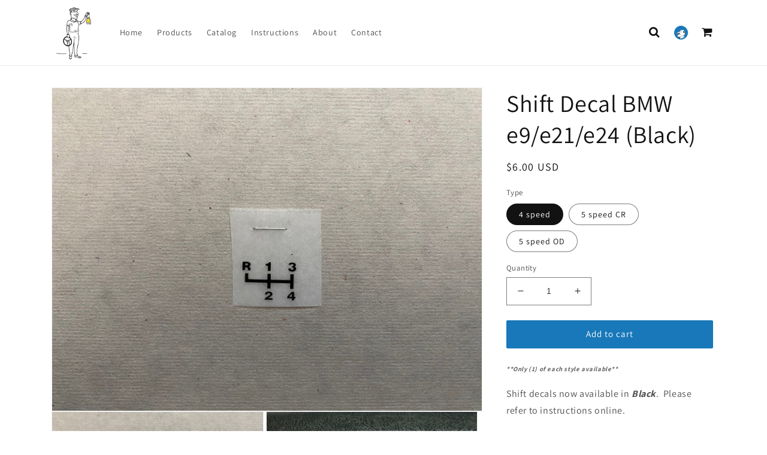

--- FILE ---
content_type: text/html; charset=utf-8
request_url: https://mofaraz.com/products/shift-decal-bmw-e9-e21-e24-black
body_size: 22273
content:
<!doctype html>
<html class="no-js" lang="en">
  <head>
    <meta charset="utf-8">
    <meta http-equiv="X-UA-Compatible" content="IE=edge">
    <meta name="viewport" content="width=device-width,initial-scale=1">
    <meta name="theme-color" content="">
    <link rel="canonical" href="https://mofaraz.com/products/shift-decal-bmw-e9-e21-e24-black">
    <link rel="preconnect" href="https://cdn.shopify.com" crossorigin><link rel="icon" type="image/png" href="//mofaraz.com/cdn/shop/files/favicon.png?crop=center&height=32&v=1675735463&width=32"><link rel="preconnect" href="https://fonts.shopifycdn.com" crossorigin><title>
      Shift Decal BMW e9/e21/e24 (Black)
 &ndash; MoFaraz</title>

    
      <meta name="description" content="Choose your shift decal 4,5,Dogleg: fits BMW e21/e24 (all years)">
    

    

<meta property="og:site_name" content="MoFaraz">
<meta property="og:url" content="https://mofaraz.com/products/shift-decal-bmw-e9-e21-e24-black">
<meta property="og:title" content="Shift Decal BMW e9/e21/e24 (Black)">
<meta property="og:type" content="product">
<meta property="og:description" content="Choose your shift decal 4,5,Dogleg: fits BMW e21/e24 (all years)"><meta property="og:image" content="http://mofaraz.com/cdn/shop/products/IMG_2891.jpg?v=1677103763">
  <meta property="og:image:secure_url" content="https://mofaraz.com/cdn/shop/products/IMG_2891.jpg?v=1677103763">
  <meta property="og:image:width" content="1000">
  <meta property="og:image:height" content="660"><meta property="og:price:amount" content="6.00">
  <meta property="og:price:currency" content="USD"><meta name="twitter:card" content="summary_large_image">
<meta name="twitter:title" content="Shift Decal BMW e9/e21/e24 (Black)">
<meta name="twitter:description" content="Choose your shift decal 4,5,Dogleg: fits BMW e21/e24 (all years)">


    <script src="//mofaraz.com/cdn/shop/t/38/assets/global.js?v=149496944046504657681675755310" defer="defer"></script>
    <script>window.performance && window.performance.mark && window.performance.mark('shopify.content_for_header.start');</script><meta id="shopify-digital-wallet" name="shopify-digital-wallet" content="/5006073/digital_wallets/dialog">
<meta name="shopify-checkout-api-token" content="74389afea81d903caf08d179af8f46f3">
<meta id="in-context-paypal-metadata" data-shop-id="5006073" data-venmo-supported="false" data-environment="production" data-locale="en_US" data-paypal-v4="true" data-currency="USD">
<link rel="alternate" type="application/json+oembed" href="https://mofaraz.com/products/shift-decal-bmw-e9-e21-e24-black.oembed">
<script async="async" src="/checkouts/internal/preloads.js?locale=en-US"></script>
<link rel="preconnect" href="https://shop.app" crossorigin="anonymous">
<script async="async" src="https://shop.app/checkouts/internal/preloads.js?locale=en-US&shop_id=5006073" crossorigin="anonymous"></script>
<script id="apple-pay-shop-capabilities" type="application/json">{"shopId":5006073,"countryCode":"US","currencyCode":"USD","merchantCapabilities":["supports3DS"],"merchantId":"gid:\/\/shopify\/Shop\/5006073","merchantName":"MoFaraz","requiredBillingContactFields":["postalAddress","email"],"requiredShippingContactFields":["postalAddress","email"],"shippingType":"shipping","supportedNetworks":["visa","masterCard","amex","discover","elo","jcb"],"total":{"type":"pending","label":"MoFaraz","amount":"1.00"},"shopifyPaymentsEnabled":true,"supportsSubscriptions":true}</script>
<script id="shopify-features" type="application/json">{"accessToken":"74389afea81d903caf08d179af8f46f3","betas":["rich-media-storefront-analytics"],"domain":"mofaraz.com","predictiveSearch":true,"shopId":5006073,"locale":"en"}</script>
<script>var Shopify = Shopify || {};
Shopify.shop = "mofaraz.myshopify.com";
Shopify.locale = "en";
Shopify.currency = {"active":"USD","rate":"1.0"};
Shopify.country = "US";
Shopify.theme = {"name":"Storefront ","id":122587054168,"schema_name":"Dawn","schema_version":"7.0.1","theme_store_id":887,"role":"main"};
Shopify.theme.handle = "null";
Shopify.theme.style = {"id":null,"handle":null};
Shopify.cdnHost = "mofaraz.com/cdn";
Shopify.routes = Shopify.routes || {};
Shopify.routes.root = "/";</script>
<script type="module">!function(o){(o.Shopify=o.Shopify||{}).modules=!0}(window);</script>
<script>!function(o){function n(){var o=[];function n(){o.push(Array.prototype.slice.apply(arguments))}return n.q=o,n}var t=o.Shopify=o.Shopify||{};t.loadFeatures=n(),t.autoloadFeatures=n()}(window);</script>
<script>
  window.ShopifyPay = window.ShopifyPay || {};
  window.ShopifyPay.apiHost = "shop.app\/pay";
  window.ShopifyPay.redirectState = null;
</script>
<script id="shop-js-analytics" type="application/json">{"pageType":"product"}</script>
<script defer="defer" async type="module" src="//mofaraz.com/cdn/shopifycloud/shop-js/modules/v2/client.init-shop-cart-sync_BT-GjEfc.en.esm.js"></script>
<script defer="defer" async type="module" src="//mofaraz.com/cdn/shopifycloud/shop-js/modules/v2/chunk.common_D58fp_Oc.esm.js"></script>
<script defer="defer" async type="module" src="//mofaraz.com/cdn/shopifycloud/shop-js/modules/v2/chunk.modal_xMitdFEc.esm.js"></script>
<script type="module">
  await import("//mofaraz.com/cdn/shopifycloud/shop-js/modules/v2/client.init-shop-cart-sync_BT-GjEfc.en.esm.js");
await import("//mofaraz.com/cdn/shopifycloud/shop-js/modules/v2/chunk.common_D58fp_Oc.esm.js");
await import("//mofaraz.com/cdn/shopifycloud/shop-js/modules/v2/chunk.modal_xMitdFEc.esm.js");

  window.Shopify.SignInWithShop?.initShopCartSync?.({"fedCMEnabled":true,"windoidEnabled":true});

</script>
<script>
  window.Shopify = window.Shopify || {};
  if (!window.Shopify.featureAssets) window.Shopify.featureAssets = {};
  window.Shopify.featureAssets['shop-js'] = {"shop-cart-sync":["modules/v2/client.shop-cart-sync_DZOKe7Ll.en.esm.js","modules/v2/chunk.common_D58fp_Oc.esm.js","modules/v2/chunk.modal_xMitdFEc.esm.js"],"init-fed-cm":["modules/v2/client.init-fed-cm_B6oLuCjv.en.esm.js","modules/v2/chunk.common_D58fp_Oc.esm.js","modules/v2/chunk.modal_xMitdFEc.esm.js"],"shop-cash-offers":["modules/v2/client.shop-cash-offers_D2sdYoxE.en.esm.js","modules/v2/chunk.common_D58fp_Oc.esm.js","modules/v2/chunk.modal_xMitdFEc.esm.js"],"shop-login-button":["modules/v2/client.shop-login-button_QeVjl5Y3.en.esm.js","modules/v2/chunk.common_D58fp_Oc.esm.js","modules/v2/chunk.modal_xMitdFEc.esm.js"],"pay-button":["modules/v2/client.pay-button_DXTOsIq6.en.esm.js","modules/v2/chunk.common_D58fp_Oc.esm.js","modules/v2/chunk.modal_xMitdFEc.esm.js"],"shop-button":["modules/v2/client.shop-button_DQZHx9pm.en.esm.js","modules/v2/chunk.common_D58fp_Oc.esm.js","modules/v2/chunk.modal_xMitdFEc.esm.js"],"avatar":["modules/v2/client.avatar_BTnouDA3.en.esm.js"],"init-windoid":["modules/v2/client.init-windoid_CR1B-cfM.en.esm.js","modules/v2/chunk.common_D58fp_Oc.esm.js","modules/v2/chunk.modal_xMitdFEc.esm.js"],"init-shop-for-new-customer-accounts":["modules/v2/client.init-shop-for-new-customer-accounts_C_vY_xzh.en.esm.js","modules/v2/client.shop-login-button_QeVjl5Y3.en.esm.js","modules/v2/chunk.common_D58fp_Oc.esm.js","modules/v2/chunk.modal_xMitdFEc.esm.js"],"init-shop-email-lookup-coordinator":["modules/v2/client.init-shop-email-lookup-coordinator_BI7n9ZSv.en.esm.js","modules/v2/chunk.common_D58fp_Oc.esm.js","modules/v2/chunk.modal_xMitdFEc.esm.js"],"init-shop-cart-sync":["modules/v2/client.init-shop-cart-sync_BT-GjEfc.en.esm.js","modules/v2/chunk.common_D58fp_Oc.esm.js","modules/v2/chunk.modal_xMitdFEc.esm.js"],"shop-toast-manager":["modules/v2/client.shop-toast-manager_DiYdP3xc.en.esm.js","modules/v2/chunk.common_D58fp_Oc.esm.js","modules/v2/chunk.modal_xMitdFEc.esm.js"],"init-customer-accounts":["modules/v2/client.init-customer-accounts_D9ZNqS-Q.en.esm.js","modules/v2/client.shop-login-button_QeVjl5Y3.en.esm.js","modules/v2/chunk.common_D58fp_Oc.esm.js","modules/v2/chunk.modal_xMitdFEc.esm.js"],"init-customer-accounts-sign-up":["modules/v2/client.init-customer-accounts-sign-up_iGw4briv.en.esm.js","modules/v2/client.shop-login-button_QeVjl5Y3.en.esm.js","modules/v2/chunk.common_D58fp_Oc.esm.js","modules/v2/chunk.modal_xMitdFEc.esm.js"],"shop-follow-button":["modules/v2/client.shop-follow-button_CqMgW2wH.en.esm.js","modules/v2/chunk.common_D58fp_Oc.esm.js","modules/v2/chunk.modal_xMitdFEc.esm.js"],"checkout-modal":["modules/v2/client.checkout-modal_xHeaAweL.en.esm.js","modules/v2/chunk.common_D58fp_Oc.esm.js","modules/v2/chunk.modal_xMitdFEc.esm.js"],"shop-login":["modules/v2/client.shop-login_D91U-Q7h.en.esm.js","modules/v2/chunk.common_D58fp_Oc.esm.js","modules/v2/chunk.modal_xMitdFEc.esm.js"],"lead-capture":["modules/v2/client.lead-capture_BJmE1dJe.en.esm.js","modules/v2/chunk.common_D58fp_Oc.esm.js","modules/v2/chunk.modal_xMitdFEc.esm.js"],"payment-terms":["modules/v2/client.payment-terms_Ci9AEqFq.en.esm.js","modules/v2/chunk.common_D58fp_Oc.esm.js","modules/v2/chunk.modal_xMitdFEc.esm.js"]};
</script>
<script>(function() {
  var isLoaded = false;
  function asyncLoad() {
    if (isLoaded) return;
    isLoaded = true;
    var urls = ["https:\/\/chimpstatic.com\/mcjs-connected\/js\/users\/adb171532f6094880ad08286d\/70a1b3e658e26db7a2b834d68.js?shop=mofaraz.myshopify.com"];
    for (var i = 0; i < urls.length; i++) {
      var s = document.createElement('script');
      s.type = 'text/javascript';
      s.async = true;
      s.src = urls[i];
      var x = document.getElementsByTagName('script')[0];
      x.parentNode.insertBefore(s, x);
    }
  };
  if(window.attachEvent) {
    window.attachEvent('onload', asyncLoad);
  } else {
    window.addEventListener('load', asyncLoad, false);
  }
})();</script>
<script id="__st">var __st={"a":5006073,"offset":-28800,"reqid":"71a884f6-ca08-411e-92cb-d4cdd7b8c88d-1769143570","pageurl":"mofaraz.com\/products\/shift-decal-bmw-e9-e21-e24-black","u":"a8cbaf113902","p":"product","rtyp":"product","rid":7354964443224};</script>
<script>window.ShopifyPaypalV4VisibilityTracking = true;</script>
<script id="captcha-bootstrap">!function(){'use strict';const t='contact',e='account',n='new_comment',o=[[t,t],['blogs',n],['comments',n],[t,'customer']],c=[[e,'customer_login'],[e,'guest_login'],[e,'recover_customer_password'],[e,'create_customer']],r=t=>t.map((([t,e])=>`form[action*='/${t}']:not([data-nocaptcha='true']) input[name='form_type'][value='${e}']`)).join(','),a=t=>()=>t?[...document.querySelectorAll(t)].map((t=>t.form)):[];function s(){const t=[...o],e=r(t);return a(e)}const i='password',u='form_key',d=['recaptcha-v3-token','g-recaptcha-response','h-captcha-response',i],f=()=>{try{return window.sessionStorage}catch{return}},m='__shopify_v',_=t=>t.elements[u];function p(t,e,n=!1){try{const o=window.sessionStorage,c=JSON.parse(o.getItem(e)),{data:r}=function(t){const{data:e,action:n}=t;return t[m]||n?{data:e,action:n}:{data:t,action:n}}(c);for(const[e,n]of Object.entries(r))t.elements[e]&&(t.elements[e].value=n);n&&o.removeItem(e)}catch(o){console.error('form repopulation failed',{error:o})}}const l='form_type',E='cptcha';function T(t){t.dataset[E]=!0}const w=window,h=w.document,L='Shopify',v='ce_forms',y='captcha';let A=!1;((t,e)=>{const n=(g='f06e6c50-85a8-45c8-87d0-21a2b65856fe',I='https://cdn.shopify.com/shopifycloud/storefront-forms-hcaptcha/ce_storefront_forms_captcha_hcaptcha.v1.5.2.iife.js',D={infoText:'Protected by hCaptcha',privacyText:'Privacy',termsText:'Terms'},(t,e,n)=>{const o=w[L][v],c=o.bindForm;if(c)return c(t,g,e,D).then(n);var r;o.q.push([[t,g,e,D],n]),r=I,A||(h.body.append(Object.assign(h.createElement('script'),{id:'captcha-provider',async:!0,src:r})),A=!0)});var g,I,D;w[L]=w[L]||{},w[L][v]=w[L][v]||{},w[L][v].q=[],w[L][y]=w[L][y]||{},w[L][y].protect=function(t,e){n(t,void 0,e),T(t)},Object.freeze(w[L][y]),function(t,e,n,w,h,L){const[v,y,A,g]=function(t,e,n){const i=e?o:[],u=t?c:[],d=[...i,...u],f=r(d),m=r(i),_=r(d.filter((([t,e])=>n.includes(e))));return[a(f),a(m),a(_),s()]}(w,h,L),I=t=>{const e=t.target;return e instanceof HTMLFormElement?e:e&&e.form},D=t=>v().includes(t);t.addEventListener('submit',(t=>{const e=I(t);if(!e)return;const n=D(e)&&!e.dataset.hcaptchaBound&&!e.dataset.recaptchaBound,o=_(e),c=g().includes(e)&&(!o||!o.value);(n||c)&&t.preventDefault(),c&&!n&&(function(t){try{if(!f())return;!function(t){const e=f();if(!e)return;const n=_(t);if(!n)return;const o=n.value;o&&e.removeItem(o)}(t);const e=Array.from(Array(32),(()=>Math.random().toString(36)[2])).join('');!function(t,e){_(t)||t.append(Object.assign(document.createElement('input'),{type:'hidden',name:u})),t.elements[u].value=e}(t,e),function(t,e){const n=f();if(!n)return;const o=[...t.querySelectorAll(`input[type='${i}']`)].map((({name:t})=>t)),c=[...d,...o],r={};for(const[a,s]of new FormData(t).entries())c.includes(a)||(r[a]=s);n.setItem(e,JSON.stringify({[m]:1,action:t.action,data:r}))}(t,e)}catch(e){console.error('failed to persist form',e)}}(e),e.submit())}));const S=(t,e)=>{t&&!t.dataset[E]&&(n(t,e.some((e=>e===t))),T(t))};for(const o of['focusin','change'])t.addEventListener(o,(t=>{const e=I(t);D(e)&&S(e,y())}));const B=e.get('form_key'),M=e.get(l),P=B&&M;t.addEventListener('DOMContentLoaded',(()=>{const t=y();if(P)for(const e of t)e.elements[l].value===M&&p(e,B);[...new Set([...A(),...v().filter((t=>'true'===t.dataset.shopifyCaptcha))])].forEach((e=>S(e,t)))}))}(h,new URLSearchParams(w.location.search),n,t,e,['guest_login'])})(!0,!0)}();</script>
<script integrity="sha256-4kQ18oKyAcykRKYeNunJcIwy7WH5gtpwJnB7kiuLZ1E=" data-source-attribution="shopify.loadfeatures" defer="defer" src="//mofaraz.com/cdn/shopifycloud/storefront/assets/storefront/load_feature-a0a9edcb.js" crossorigin="anonymous"></script>
<script crossorigin="anonymous" defer="defer" src="//mofaraz.com/cdn/shopifycloud/storefront/assets/shopify_pay/storefront-65b4c6d7.js?v=20250812"></script>
<script data-source-attribution="shopify.dynamic_checkout.dynamic.init">var Shopify=Shopify||{};Shopify.PaymentButton=Shopify.PaymentButton||{isStorefrontPortableWallets:!0,init:function(){window.Shopify.PaymentButton.init=function(){};var t=document.createElement("script");t.src="https://mofaraz.com/cdn/shopifycloud/portable-wallets/latest/portable-wallets.en.js",t.type="module",document.head.appendChild(t)}};
</script>
<script data-source-attribution="shopify.dynamic_checkout.buyer_consent">
  function portableWalletsHideBuyerConsent(e){var t=document.getElementById("shopify-buyer-consent"),n=document.getElementById("shopify-subscription-policy-button");t&&n&&(t.classList.add("hidden"),t.setAttribute("aria-hidden","true"),n.removeEventListener("click",e))}function portableWalletsShowBuyerConsent(e){var t=document.getElementById("shopify-buyer-consent"),n=document.getElementById("shopify-subscription-policy-button");t&&n&&(t.classList.remove("hidden"),t.removeAttribute("aria-hidden"),n.addEventListener("click",e))}window.Shopify?.PaymentButton&&(window.Shopify.PaymentButton.hideBuyerConsent=portableWalletsHideBuyerConsent,window.Shopify.PaymentButton.showBuyerConsent=portableWalletsShowBuyerConsent);
</script>
<script data-source-attribution="shopify.dynamic_checkout.cart.bootstrap">document.addEventListener("DOMContentLoaded",(function(){function t(){return document.querySelector("shopify-accelerated-checkout-cart, shopify-accelerated-checkout")}if(t())Shopify.PaymentButton.init();else{new MutationObserver((function(e,n){t()&&(Shopify.PaymentButton.init(),n.disconnect())})).observe(document.body,{childList:!0,subtree:!0})}}));
</script>
<link id="shopify-accelerated-checkout-styles" rel="stylesheet" media="screen" href="https://mofaraz.com/cdn/shopifycloud/portable-wallets/latest/accelerated-checkout-backwards-compat.css" crossorigin="anonymous">
<style id="shopify-accelerated-checkout-cart">
        #shopify-buyer-consent {
  margin-top: 1em;
  display: inline-block;
  width: 100%;
}

#shopify-buyer-consent.hidden {
  display: none;
}

#shopify-subscription-policy-button {
  background: none;
  border: none;
  padding: 0;
  text-decoration: underline;
  font-size: inherit;
  cursor: pointer;
}

#shopify-subscription-policy-button::before {
  box-shadow: none;
}

      </style>
<script id="sections-script" data-sections="header,footer" defer="defer" src="//mofaraz.com/cdn/shop/t/38/compiled_assets/scripts.js?v=25693"></script>
<script>window.performance && window.performance.mark && window.performance.mark('shopify.content_for_header.end');</script>


    <style data-shopify>
      @font-face {
  font-family: Assistant;
  font-weight: 400;
  font-style: normal;
  font-display: swap;
  src: url("//mofaraz.com/cdn/fonts/assistant/assistant_n4.9120912a469cad1cc292572851508ca49d12e768.woff2") format("woff2"),
       url("//mofaraz.com/cdn/fonts/assistant/assistant_n4.6e9875ce64e0fefcd3f4446b7ec9036b3ddd2985.woff") format("woff");
}

      @font-face {
  font-family: Assistant;
  font-weight: 700;
  font-style: normal;
  font-display: swap;
  src: url("//mofaraz.com/cdn/fonts/assistant/assistant_n7.bf44452348ec8b8efa3aa3068825305886b1c83c.woff2") format("woff2"),
       url("//mofaraz.com/cdn/fonts/assistant/assistant_n7.0c887fee83f6b3bda822f1150b912c72da0f7b64.woff") format("woff");
}

      
      
      @font-face {
  font-family: Assistant;
  font-weight: 400;
  font-style: normal;
  font-display: swap;
  src: url("//mofaraz.com/cdn/fonts/assistant/assistant_n4.9120912a469cad1cc292572851508ca49d12e768.woff2") format("woff2"),
       url("//mofaraz.com/cdn/fonts/assistant/assistant_n4.6e9875ce64e0fefcd3f4446b7ec9036b3ddd2985.woff") format("woff");
}


      :root {
        --font-body-family: Assistant, sans-serif;
        --font-body-style: normal;
        --font-body-weight: 400;
        --font-body-weight-bold: 700;

        --font-heading-family: Assistant, sans-serif;
        --font-heading-style: normal;
        --font-heading-weight: 400;

        --font-body-scale: 1.0;
        --font-heading-scale: 1.0;

        --color-base-text: 18, 18, 18;
        --color-shadow: 18, 18, 18;
        --color-base-background-1: 255, 255, 255;
        --color-base-background-2: 243, 243, 243;
        --color-base-solid-button-labels: 255, 255, 255;
        --color-base-outline-button-labels: 18, 18, 18;
        --color-base-accent-1: 24, 120, 185;
        --color-base-accent-2: 51, 79, 180;
        --payment-terms-background-color: #ffffff;

        --gradient-base-background-1: #ffffff;
        --gradient-base-background-2: #f3f3f3;
        --gradient-base-accent-1: #1878b9;
        --gradient-base-accent-2: #334fb4;

        --media-padding: px;
        --media-border-opacity: 0.05;
        --media-border-width: 1px;
        --media-radius: 0px;
        --media-shadow-opacity: 0.0;
        --media-shadow-horizontal-offset: 0px;
        --media-shadow-vertical-offset: 4px;
        --media-shadow-blur-radius: 5px;
        --media-shadow-visible: 0;

        --page-width: 120rem;
        --page-width-margin: 0rem;

        --product-card-image-padding: 0.0rem;
        --product-card-corner-radius: 0.0rem;
        --product-card-text-alignment: left;
        --product-card-border-width: 0.0rem;
        --product-card-border-opacity: 0.1;
        --product-card-shadow-opacity: 0.0;
        --product-card-shadow-visible: 0;
        --product-card-shadow-horizontal-offset: 0.0rem;
        --product-card-shadow-vertical-offset: 0.4rem;
        --product-card-shadow-blur-radius: 0.5rem;

        --collection-card-image-padding: 0.0rem;
        --collection-card-corner-radius: 0.0rem;
        --collection-card-text-alignment: left;
        --collection-card-border-width: 0.0rem;
        --collection-card-border-opacity: 0.1;
        --collection-card-shadow-opacity: 0.0;
        --collection-card-shadow-visible: 0;
        --collection-card-shadow-horizontal-offset: 0.0rem;
        --collection-card-shadow-vertical-offset: 0.4rem;
        --collection-card-shadow-blur-radius: 0.5rem;

        --blog-card-image-padding: 0.0rem;
        --blog-card-corner-radius: 0.0rem;
        --blog-card-text-alignment: left;
        --blog-card-border-width: 0.0rem;
        --blog-card-border-opacity: 0.1;
        --blog-card-shadow-opacity: 0.0;
        --blog-card-shadow-visible: 0;
        --blog-card-shadow-horizontal-offset: 0.0rem;
        --blog-card-shadow-vertical-offset: 0.4rem;
        --blog-card-shadow-blur-radius: 0.5rem;

        --badge-corner-radius: 4.0rem;

        --popup-border-width: 1px;
        --popup-border-opacity: 0.1;
        --popup-corner-radius: 0px;
        --popup-shadow-opacity: 0.0;
        --popup-shadow-horizontal-offset: 0px;
        --popup-shadow-vertical-offset: 4px;
        --popup-shadow-blur-radius: 5px;

        --drawer-border-width: 1px;
        --drawer-border-opacity: 0.1;
        --drawer-shadow-opacity: 0.0;
        --drawer-shadow-horizontal-offset: 0px;
        --drawer-shadow-vertical-offset: 4px;
        --drawer-shadow-blur-radius: 5px;

        --spacing-sections-desktop: 0px;
        --spacing-sections-mobile: 0px;

        --grid-desktop-vertical-spacing: 8px;
        --grid-desktop-horizontal-spacing: 8px;
        --grid-mobile-vertical-spacing: 4px;
        --grid-mobile-horizontal-spacing: 4px;

        --text-boxes-border-opacity: 0.1;
        --text-boxes-border-width: 0px;
        --text-boxes-radius: 0px;
        --text-boxes-shadow-opacity: 0.0;
        --text-boxes-shadow-visible: 0;
        --text-boxes-shadow-horizontal-offset: 0px;
        --text-boxes-shadow-vertical-offset: 4px;
        --text-boxes-shadow-blur-radius: 5px;

        --buttons-radius: 2px;
        --buttons-radius-outset: 3px;
        --buttons-border-width: 1px;
        --buttons-border-opacity: 1.0;
        --buttons-shadow-opacity: 0.0;
        --buttons-shadow-visible: 0;
        --buttons-shadow-horizontal-offset: 0px;
        --buttons-shadow-vertical-offset: 4px;
        --buttons-shadow-blur-radius: 5px;
        --buttons-border-offset: 0.3px;

        --inputs-radius: 0px;
        --inputs-border-width: 1px;
        --inputs-border-opacity: 0.55;
        --inputs-shadow-opacity: 0.0;
        --inputs-shadow-horizontal-offset: 0px;
        --inputs-margin-offset: 0px;
        --inputs-shadow-vertical-offset: 4px;
        --inputs-shadow-blur-radius: 5px;
        --inputs-radius-outset: 0px;

        --variant-pills-radius: 40px;
        --variant-pills-border-width: 1px;
        --variant-pills-border-opacity: 0.55;
        --variant-pills-shadow-opacity: 0.0;
        --variant-pills-shadow-horizontal-offset: 0px;
        --variant-pills-shadow-vertical-offset: 4px;
        --variant-pills-shadow-blur-radius: 5px;
      }

      *,
      *::before,
      *::after {
        box-sizing: inherit;
      }

      html {
        box-sizing: border-box;
        font-size: calc(var(--font-body-scale) * 62.5%);
        height: 100%;
      }

      body {
        display: grid;
        grid-template-rows: auto auto 1fr auto;
        grid-template-columns: 100%;
        min-height: 100%;
        margin: 0;
        font-size: 1.5rem;
        letter-spacing: 0.06rem;
        line-height: calc(1 + 0.8 / var(--font-body-scale));
        font-family: var(--font-body-family);
        font-style: var(--font-body-style);
        font-weight: var(--font-body-weight);
      }

      @media screen and (min-width: 750px) {
        body {
          font-size: 1.6rem;
        }
      }
    </style>

    <link href="//mofaraz.com/cdn/shop/t/38/assets/base.css?v=174551719230529172541682435744" rel="stylesheet" type="text/css" media="all" />
    <link href="//mofaraz.com/cdn/shop/t/38/assets/blueprint.css?v=25693" rel="stylesheet" type="text/css" media="all" />
 <link rel="stylesheet" href="https://cdnjs.cloudflare.com/ajax/libs/font-awesome/4.7.0/css/font-awesome.min.css"><link rel="preload" as="font" href="//mofaraz.com/cdn/fonts/assistant/assistant_n4.9120912a469cad1cc292572851508ca49d12e768.woff2" type="font/woff2" crossorigin><link rel="preload" as="font" href="//mofaraz.com/cdn/fonts/assistant/assistant_n4.9120912a469cad1cc292572851508ca49d12e768.woff2" type="font/woff2" crossorigin><link rel="stylesheet" href="//mofaraz.com/cdn/shop/t/38/assets/component-predictive-search.css?v=83512081251802922551675755310" media="print" onload="this.media='all'"><script>document.documentElement.className = document.documentElement.className.replace('no-js', 'js');
    if (Shopify.designMode) {
      document.documentElement.classList.add('shopify-design-mode');
    }
    </script>
  <link href="https://monorail-edge.shopifysvc.com" rel="dns-prefetch">
<script>(function(){if ("sendBeacon" in navigator && "performance" in window) {try {var session_token_from_headers = performance.getEntriesByType('navigation')[0].serverTiming.find(x => x.name == '_s').description;} catch {var session_token_from_headers = undefined;}var session_cookie_matches = document.cookie.match(/_shopify_s=([^;]*)/);var session_token_from_cookie = session_cookie_matches && session_cookie_matches.length === 2 ? session_cookie_matches[1] : "";var session_token = session_token_from_headers || session_token_from_cookie || "";function handle_abandonment_event(e) {var entries = performance.getEntries().filter(function(entry) {return /monorail-edge.shopifysvc.com/.test(entry.name);});if (!window.abandonment_tracked && entries.length === 0) {window.abandonment_tracked = true;var currentMs = Date.now();var navigation_start = performance.timing.navigationStart;var payload = {shop_id: 5006073,url: window.location.href,navigation_start,duration: currentMs - navigation_start,session_token,page_type: "product"};window.navigator.sendBeacon("https://monorail-edge.shopifysvc.com/v1/produce", JSON.stringify({schema_id: "online_store_buyer_site_abandonment/1.1",payload: payload,metadata: {event_created_at_ms: currentMs,event_sent_at_ms: currentMs}}));}}window.addEventListener('pagehide', handle_abandonment_event);}}());</script>
<script id="web-pixels-manager-setup">(function e(e,d,r,n,o){if(void 0===o&&(o={}),!Boolean(null===(a=null===(i=window.Shopify)||void 0===i?void 0:i.analytics)||void 0===a?void 0:a.replayQueue)){var i,a;window.Shopify=window.Shopify||{};var t=window.Shopify;t.analytics=t.analytics||{};var s=t.analytics;s.replayQueue=[],s.publish=function(e,d,r){return s.replayQueue.push([e,d,r]),!0};try{self.performance.mark("wpm:start")}catch(e){}var l=function(){var e={modern:/Edge?\/(1{2}[4-9]|1[2-9]\d|[2-9]\d{2}|\d{4,})\.\d+(\.\d+|)|Firefox\/(1{2}[4-9]|1[2-9]\d|[2-9]\d{2}|\d{4,})\.\d+(\.\d+|)|Chrom(ium|e)\/(9{2}|\d{3,})\.\d+(\.\d+|)|(Maci|X1{2}).+ Version\/(15\.\d+|(1[6-9]|[2-9]\d|\d{3,})\.\d+)([,.]\d+|)( \(\w+\)|)( Mobile\/\w+|) Safari\/|Chrome.+OPR\/(9{2}|\d{3,})\.\d+\.\d+|(CPU[ +]OS|iPhone[ +]OS|CPU[ +]iPhone|CPU IPhone OS|CPU iPad OS)[ +]+(15[._]\d+|(1[6-9]|[2-9]\d|\d{3,})[._]\d+)([._]\d+|)|Android:?[ /-](13[3-9]|1[4-9]\d|[2-9]\d{2}|\d{4,})(\.\d+|)(\.\d+|)|Android.+Firefox\/(13[5-9]|1[4-9]\d|[2-9]\d{2}|\d{4,})\.\d+(\.\d+|)|Android.+Chrom(ium|e)\/(13[3-9]|1[4-9]\d|[2-9]\d{2}|\d{4,})\.\d+(\.\d+|)|SamsungBrowser\/([2-9]\d|\d{3,})\.\d+/,legacy:/Edge?\/(1[6-9]|[2-9]\d|\d{3,})\.\d+(\.\d+|)|Firefox\/(5[4-9]|[6-9]\d|\d{3,})\.\d+(\.\d+|)|Chrom(ium|e)\/(5[1-9]|[6-9]\d|\d{3,})\.\d+(\.\d+|)([\d.]+$|.*Safari\/(?![\d.]+ Edge\/[\d.]+$))|(Maci|X1{2}).+ Version\/(10\.\d+|(1[1-9]|[2-9]\d|\d{3,})\.\d+)([,.]\d+|)( \(\w+\)|)( Mobile\/\w+|) Safari\/|Chrome.+OPR\/(3[89]|[4-9]\d|\d{3,})\.\d+\.\d+|(CPU[ +]OS|iPhone[ +]OS|CPU[ +]iPhone|CPU IPhone OS|CPU iPad OS)[ +]+(10[._]\d+|(1[1-9]|[2-9]\d|\d{3,})[._]\d+)([._]\d+|)|Android:?[ /-](13[3-9]|1[4-9]\d|[2-9]\d{2}|\d{4,})(\.\d+|)(\.\d+|)|Mobile Safari.+OPR\/([89]\d|\d{3,})\.\d+\.\d+|Android.+Firefox\/(13[5-9]|1[4-9]\d|[2-9]\d{2}|\d{4,})\.\d+(\.\d+|)|Android.+Chrom(ium|e)\/(13[3-9]|1[4-9]\d|[2-9]\d{2}|\d{4,})\.\d+(\.\d+|)|Android.+(UC? ?Browser|UCWEB|U3)[ /]?(15\.([5-9]|\d{2,})|(1[6-9]|[2-9]\d|\d{3,})\.\d+)\.\d+|SamsungBrowser\/(5\.\d+|([6-9]|\d{2,})\.\d+)|Android.+MQ{2}Browser\/(14(\.(9|\d{2,})|)|(1[5-9]|[2-9]\d|\d{3,})(\.\d+|))(\.\d+|)|K[Aa][Ii]OS\/(3\.\d+|([4-9]|\d{2,})\.\d+)(\.\d+|)/},d=e.modern,r=e.legacy,n=navigator.userAgent;return n.match(d)?"modern":n.match(r)?"legacy":"unknown"}(),u="modern"===l?"modern":"legacy",c=(null!=n?n:{modern:"",legacy:""})[u],f=function(e){return[e.baseUrl,"/wpm","/b",e.hashVersion,"modern"===e.buildTarget?"m":"l",".js"].join("")}({baseUrl:d,hashVersion:r,buildTarget:u}),m=function(e){var d=e.version,r=e.bundleTarget,n=e.surface,o=e.pageUrl,i=e.monorailEndpoint;return{emit:function(e){var a=e.status,t=e.errorMsg,s=(new Date).getTime(),l=JSON.stringify({metadata:{event_sent_at_ms:s},events:[{schema_id:"web_pixels_manager_load/3.1",payload:{version:d,bundle_target:r,page_url:o,status:a,surface:n,error_msg:t},metadata:{event_created_at_ms:s}}]});if(!i)return console&&console.warn&&console.warn("[Web Pixels Manager] No Monorail endpoint provided, skipping logging."),!1;try{return self.navigator.sendBeacon.bind(self.navigator)(i,l)}catch(e){}var u=new XMLHttpRequest;try{return u.open("POST",i,!0),u.setRequestHeader("Content-Type","text/plain"),u.send(l),!0}catch(e){return console&&console.warn&&console.warn("[Web Pixels Manager] Got an unhandled error while logging to Monorail."),!1}}}}({version:r,bundleTarget:l,surface:e.surface,pageUrl:self.location.href,monorailEndpoint:e.monorailEndpoint});try{o.browserTarget=l,function(e){var d=e.src,r=e.async,n=void 0===r||r,o=e.onload,i=e.onerror,a=e.sri,t=e.scriptDataAttributes,s=void 0===t?{}:t,l=document.createElement("script"),u=document.querySelector("head"),c=document.querySelector("body");if(l.async=n,l.src=d,a&&(l.integrity=a,l.crossOrigin="anonymous"),s)for(var f in s)if(Object.prototype.hasOwnProperty.call(s,f))try{l.dataset[f]=s[f]}catch(e){}if(o&&l.addEventListener("load",o),i&&l.addEventListener("error",i),u)u.appendChild(l);else{if(!c)throw new Error("Did not find a head or body element to append the script");c.appendChild(l)}}({src:f,async:!0,onload:function(){if(!function(){var e,d;return Boolean(null===(d=null===(e=window.Shopify)||void 0===e?void 0:e.analytics)||void 0===d?void 0:d.initialized)}()){var d=window.webPixelsManager.init(e)||void 0;if(d){var r=window.Shopify.analytics;r.replayQueue.forEach((function(e){var r=e[0],n=e[1],o=e[2];d.publishCustomEvent(r,n,o)})),r.replayQueue=[],r.publish=d.publishCustomEvent,r.visitor=d.visitor,r.initialized=!0}}},onerror:function(){return m.emit({status:"failed",errorMsg:"".concat(f," has failed to load")})},sri:function(e){var d=/^sha384-[A-Za-z0-9+/=]+$/;return"string"==typeof e&&d.test(e)}(c)?c:"",scriptDataAttributes:o}),m.emit({status:"loading"})}catch(e){m.emit({status:"failed",errorMsg:(null==e?void 0:e.message)||"Unknown error"})}}})({shopId: 5006073,storefrontBaseUrl: "https://mofaraz.com",extensionsBaseUrl: "https://extensions.shopifycdn.com/cdn/shopifycloud/web-pixels-manager",monorailEndpoint: "https://monorail-edge.shopifysvc.com/unstable/produce_batch",surface: "storefront-renderer",enabledBetaFlags: ["2dca8a86"],webPixelsConfigList: [{"id":"shopify-app-pixel","configuration":"{}","eventPayloadVersion":"v1","runtimeContext":"STRICT","scriptVersion":"0450","apiClientId":"shopify-pixel","type":"APP","privacyPurposes":["ANALYTICS","MARKETING"]},{"id":"shopify-custom-pixel","eventPayloadVersion":"v1","runtimeContext":"LAX","scriptVersion":"0450","apiClientId":"shopify-pixel","type":"CUSTOM","privacyPurposes":["ANALYTICS","MARKETING"]}],isMerchantRequest: false,initData: {"shop":{"name":"MoFaraz","paymentSettings":{"currencyCode":"USD"},"myshopifyDomain":"mofaraz.myshopify.com","countryCode":"US","storefrontUrl":"https:\/\/mofaraz.com"},"customer":null,"cart":null,"checkout":null,"productVariants":[{"price":{"amount":6.0,"currencyCode":"USD"},"product":{"title":"Shift Decal BMW e9\/e21\/e24 (Black)","vendor":"MoFaraz","id":"7354964443224","untranslatedTitle":"Shift Decal BMW e9\/e21\/e24 (Black)","url":"\/products\/shift-decal-bmw-e9-e21-e24-black","type":""},"id":"40211673808984","image":{"src":"\/\/mofaraz.com\/cdn\/shop\/products\/IMG_2894.jpg?v=1677103763"},"sku":null,"title":"4 speed","untranslatedTitle":"4 speed"},{"price":{"amount":6.0,"currencyCode":"USD"},"product":{"title":"Shift Decal BMW e9\/e21\/e24 (Black)","vendor":"MoFaraz","id":"7354964443224","untranslatedTitle":"Shift Decal BMW e9\/e21\/e24 (Black)","url":"\/products\/shift-decal-bmw-e9-e21-e24-black","type":""},"id":"40211673841752","image":{"src":"\/\/mofaraz.com\/cdn\/shop\/products\/IMG_2893.jpg?v=1677103763"},"sku":null,"title":"5 speed CR","untranslatedTitle":"5 speed CR"},{"price":{"amount":6.0,"currencyCode":"USD"},"product":{"title":"Shift Decal BMW e9\/e21\/e24 (Black)","vendor":"MoFaraz","id":"7354964443224","untranslatedTitle":"Shift Decal BMW e9\/e21\/e24 (Black)","url":"\/products\/shift-decal-bmw-e9-e21-e24-black","type":""},"id":"40211673874520","image":{"src":"\/\/mofaraz.com\/cdn\/shop\/products\/IMG_2892.jpg?v=1677103763"},"sku":null,"title":"5 speed OD","untranslatedTitle":"5 speed OD"}],"purchasingCompany":null},},"https://mofaraz.com/cdn","fcfee988w5aeb613cpc8e4bc33m6693e112",{"modern":"","legacy":""},{"shopId":"5006073","storefrontBaseUrl":"https:\/\/mofaraz.com","extensionBaseUrl":"https:\/\/extensions.shopifycdn.com\/cdn\/shopifycloud\/web-pixels-manager","surface":"storefront-renderer","enabledBetaFlags":"[\"2dca8a86\"]","isMerchantRequest":"false","hashVersion":"fcfee988w5aeb613cpc8e4bc33m6693e112","publish":"custom","events":"[[\"page_viewed\",{}],[\"product_viewed\",{\"productVariant\":{\"price\":{\"amount\":6.0,\"currencyCode\":\"USD\"},\"product\":{\"title\":\"Shift Decal BMW e9\/e21\/e24 (Black)\",\"vendor\":\"MoFaraz\",\"id\":\"7354964443224\",\"untranslatedTitle\":\"Shift Decal BMW e9\/e21\/e24 (Black)\",\"url\":\"\/products\/shift-decal-bmw-e9-e21-e24-black\",\"type\":\"\"},\"id\":\"40211673808984\",\"image\":{\"src\":\"\/\/mofaraz.com\/cdn\/shop\/products\/IMG_2894.jpg?v=1677103763\"},\"sku\":null,\"title\":\"4 speed\",\"untranslatedTitle\":\"4 speed\"}}]]"});</script><script>
  window.ShopifyAnalytics = window.ShopifyAnalytics || {};
  window.ShopifyAnalytics.meta = window.ShopifyAnalytics.meta || {};
  window.ShopifyAnalytics.meta.currency = 'USD';
  var meta = {"product":{"id":7354964443224,"gid":"gid:\/\/shopify\/Product\/7354964443224","vendor":"MoFaraz","type":"","handle":"shift-decal-bmw-e9-e21-e24-black","variants":[{"id":40211673808984,"price":600,"name":"Shift Decal BMW e9\/e21\/e24 (Black) - 4 speed","public_title":"4 speed","sku":null},{"id":40211673841752,"price":600,"name":"Shift Decal BMW e9\/e21\/e24 (Black) - 5 speed CR","public_title":"5 speed CR","sku":null},{"id":40211673874520,"price":600,"name":"Shift Decal BMW e9\/e21\/e24 (Black) - 5 speed OD","public_title":"5 speed OD","sku":null}],"remote":false},"page":{"pageType":"product","resourceType":"product","resourceId":7354964443224,"requestId":"71a884f6-ca08-411e-92cb-d4cdd7b8c88d-1769143570"}};
  for (var attr in meta) {
    window.ShopifyAnalytics.meta[attr] = meta[attr];
  }
</script>
<script class="analytics">
  (function () {
    var customDocumentWrite = function(content) {
      var jquery = null;

      if (window.jQuery) {
        jquery = window.jQuery;
      } else if (window.Checkout && window.Checkout.$) {
        jquery = window.Checkout.$;
      }

      if (jquery) {
        jquery('body').append(content);
      }
    };

    var hasLoggedConversion = function(token) {
      if (token) {
        return document.cookie.indexOf('loggedConversion=' + token) !== -1;
      }
      return false;
    }

    var setCookieIfConversion = function(token) {
      if (token) {
        var twoMonthsFromNow = new Date(Date.now());
        twoMonthsFromNow.setMonth(twoMonthsFromNow.getMonth() + 2);

        document.cookie = 'loggedConversion=' + token + '; expires=' + twoMonthsFromNow;
      }
    }

    var trekkie = window.ShopifyAnalytics.lib = window.trekkie = window.trekkie || [];
    if (trekkie.integrations) {
      return;
    }
    trekkie.methods = [
      'identify',
      'page',
      'ready',
      'track',
      'trackForm',
      'trackLink'
    ];
    trekkie.factory = function(method) {
      return function() {
        var args = Array.prototype.slice.call(arguments);
        args.unshift(method);
        trekkie.push(args);
        return trekkie;
      };
    };
    for (var i = 0; i < trekkie.methods.length; i++) {
      var key = trekkie.methods[i];
      trekkie[key] = trekkie.factory(key);
    }
    trekkie.load = function(config) {
      trekkie.config = config || {};
      trekkie.config.initialDocumentCookie = document.cookie;
      var first = document.getElementsByTagName('script')[0];
      var script = document.createElement('script');
      script.type = 'text/javascript';
      script.onerror = function(e) {
        var scriptFallback = document.createElement('script');
        scriptFallback.type = 'text/javascript';
        scriptFallback.onerror = function(error) {
                var Monorail = {
      produce: function produce(monorailDomain, schemaId, payload) {
        var currentMs = new Date().getTime();
        var event = {
          schema_id: schemaId,
          payload: payload,
          metadata: {
            event_created_at_ms: currentMs,
            event_sent_at_ms: currentMs
          }
        };
        return Monorail.sendRequest("https://" + monorailDomain + "/v1/produce", JSON.stringify(event));
      },
      sendRequest: function sendRequest(endpointUrl, payload) {
        // Try the sendBeacon API
        if (window && window.navigator && typeof window.navigator.sendBeacon === 'function' && typeof window.Blob === 'function' && !Monorail.isIos12()) {
          var blobData = new window.Blob([payload], {
            type: 'text/plain'
          });

          if (window.navigator.sendBeacon(endpointUrl, blobData)) {
            return true;
          } // sendBeacon was not successful

        } // XHR beacon

        var xhr = new XMLHttpRequest();

        try {
          xhr.open('POST', endpointUrl);
          xhr.setRequestHeader('Content-Type', 'text/plain');
          xhr.send(payload);
        } catch (e) {
          console.log(e);
        }

        return false;
      },
      isIos12: function isIos12() {
        return window.navigator.userAgent.lastIndexOf('iPhone; CPU iPhone OS 12_') !== -1 || window.navigator.userAgent.lastIndexOf('iPad; CPU OS 12_') !== -1;
      }
    };
    Monorail.produce('monorail-edge.shopifysvc.com',
      'trekkie_storefront_load_errors/1.1',
      {shop_id: 5006073,
      theme_id: 122587054168,
      app_name: "storefront",
      context_url: window.location.href,
      source_url: "//mofaraz.com/cdn/s/trekkie.storefront.8d95595f799fbf7e1d32231b9a28fd43b70c67d3.min.js"});

        };
        scriptFallback.async = true;
        scriptFallback.src = '//mofaraz.com/cdn/s/trekkie.storefront.8d95595f799fbf7e1d32231b9a28fd43b70c67d3.min.js';
        first.parentNode.insertBefore(scriptFallback, first);
      };
      script.async = true;
      script.src = '//mofaraz.com/cdn/s/trekkie.storefront.8d95595f799fbf7e1d32231b9a28fd43b70c67d3.min.js';
      first.parentNode.insertBefore(script, first);
    };
    trekkie.load(
      {"Trekkie":{"appName":"storefront","development":false,"defaultAttributes":{"shopId":5006073,"isMerchantRequest":null,"themeId":122587054168,"themeCityHash":"12119485904423187012","contentLanguage":"en","currency":"USD","eventMetadataId":"2410d84e-ec88-4256-897a-a3b249ce4cb8"},"isServerSideCookieWritingEnabled":true,"monorailRegion":"shop_domain","enabledBetaFlags":["65f19447"]},"Session Attribution":{},"S2S":{"facebookCapiEnabled":false,"source":"trekkie-storefront-renderer","apiClientId":580111}}
    );

    var loaded = false;
    trekkie.ready(function() {
      if (loaded) return;
      loaded = true;

      window.ShopifyAnalytics.lib = window.trekkie;

      var originalDocumentWrite = document.write;
      document.write = customDocumentWrite;
      try { window.ShopifyAnalytics.merchantGoogleAnalytics.call(this); } catch(error) {};
      document.write = originalDocumentWrite;

      window.ShopifyAnalytics.lib.page(null,{"pageType":"product","resourceType":"product","resourceId":7354964443224,"requestId":"71a884f6-ca08-411e-92cb-d4cdd7b8c88d-1769143570","shopifyEmitted":true});

      var match = window.location.pathname.match(/checkouts\/(.+)\/(thank_you|post_purchase)/)
      var token = match? match[1]: undefined;
      if (!hasLoggedConversion(token)) {
        setCookieIfConversion(token);
        window.ShopifyAnalytics.lib.track("Viewed Product",{"currency":"USD","variantId":40211673808984,"productId":7354964443224,"productGid":"gid:\/\/shopify\/Product\/7354964443224","name":"Shift Decal BMW e9\/e21\/e24 (Black) - 4 speed","price":"6.00","sku":null,"brand":"MoFaraz","variant":"4 speed","category":"","nonInteraction":true,"remote":false},undefined,undefined,{"shopifyEmitted":true});
      window.ShopifyAnalytics.lib.track("monorail:\/\/trekkie_storefront_viewed_product\/1.1",{"currency":"USD","variantId":40211673808984,"productId":7354964443224,"productGid":"gid:\/\/shopify\/Product\/7354964443224","name":"Shift Decal BMW e9\/e21\/e24 (Black) - 4 speed","price":"6.00","sku":null,"brand":"MoFaraz","variant":"4 speed","category":"","nonInteraction":true,"remote":false,"referer":"https:\/\/mofaraz.com\/products\/shift-decal-bmw-e9-e21-e24-black"});
      }
    });


        var eventsListenerScript = document.createElement('script');
        eventsListenerScript.async = true;
        eventsListenerScript.src = "//mofaraz.com/cdn/shopifycloud/storefront/assets/shop_events_listener-3da45d37.js";
        document.getElementsByTagName('head')[0].appendChild(eventsListenerScript);

})();</script>
<script
  defer
  src="https://mofaraz.com/cdn/shopifycloud/perf-kit/shopify-perf-kit-3.0.4.min.js"
  data-application="storefront-renderer"
  data-shop-id="5006073"
  data-render-region="gcp-us-central1"
  data-page-type="product"
  data-theme-instance-id="122587054168"
  data-theme-name="Dawn"
  data-theme-version="7.0.1"
  data-monorail-region="shop_domain"
  data-resource-timing-sampling-rate="10"
  data-shs="true"
  data-shs-beacon="true"
  data-shs-export-with-fetch="true"
  data-shs-logs-sample-rate="1"
  data-shs-beacon-endpoint="https://mofaraz.com/api/collect"
></script>
</head>

  <body class="gradient">
    <a class="skip-to-content-link button visually-hidden" href="#MainContent">
      Skip to content
    </a>

<script src="//mofaraz.com/cdn/shop/t/38/assets/cart.js?v=83971781268232213281675755310" defer="defer"></script>

<style>
  .drawer {
    visibility: hidden;
  }
</style>

<cart-drawer class="drawer is-empty">
  <div id="CartDrawer" class="cart-drawer">
    <div id="CartDrawer-Overlay"class="cart-drawer__overlay"></div>
    <div class="drawer__inner" role="dialog" aria-modal="true" aria-label="Your cart" tabindex="-1"><div class="drawer__inner-empty">
          <div class="cart-drawer__warnings center">
            <div class="cart-drawer__empty-content">
              <h2 class="cart__empty-text">Your cart is empty</h2>
              <button class="drawer__close" type="button" onclick="this.closest('cart-drawer').close()" aria-label="Close"><svg xmlns="http://www.w3.org/2000/svg" aria-hidden="true" focusable="false" role="presentation" class="icon icon-close" fill="none" viewBox="0 0 18 17">
  <path d="M.865 15.978a.5.5 0 00.707.707l7.433-7.431 7.579 7.282a.501.501 0 00.846-.37.5.5 0 00-.153-.351L9.712 8.546l7.417-7.416a.5.5 0 10-.707-.708L8.991 7.853 1.413.573a.5.5 0 10-.693.72l7.563 7.268-7.418 7.417z" fill="currentColor">
</svg>
</button>
              <a href="/collections/all" class="button">
                Continue shopping
              </a><p class="cart__login-title h3">Have an account?</p>
                <p class="cart__login-paragraph">
                  <a href="/account/login" class="link underlined-link">Log in</a> to check out faster.
                </p></div>
          </div></div><div class="drawer__header">
        <h2 class="drawer__heading">Shopping Cart</h2>
        <button class="drawer__close" type="button" onclick="this.closest('cart-drawer').close()" aria-label="Close"><svg xmlns="http://www.w3.org/2000/svg" aria-hidden="true" focusable="false" role="presentation" class="icon icon-close" fill="none" viewBox="0 0 18 17">
  <path d="M.865 15.978a.5.5 0 00.707.707l7.433-7.431 7.579 7.282a.501.501 0 00.846-.37.5.5 0 00-.153-.351L9.712 8.546l7.417-7.416a.5.5 0 10-.707-.708L8.991 7.853 1.413.573a.5.5 0 10-.693.72l7.563 7.268-7.418 7.417z" fill="currentColor">
</svg>
</button>
      </div>
      <cart-drawer-items class=" is-empty">
        <form action="/cart" id="CartDrawer-Form" class="cart__contents cart-drawer__form" method="post">
          <div id="CartDrawer-CartItems" class="drawer__contents js-contents"><p id="CartDrawer-LiveRegionText" class="visually-hidden" role="status"></p>
            <p id="CartDrawer-LineItemStatus" class="visually-hidden" aria-hidden="true" role="status">Loading...</p>
          </div>
          <div id="CartDrawer-CartErrors" role="alert"></div>
        </form>
      </cart-drawer-items>
      <div class="drawer__footer"><!-- Start blocks-->
        <!-- Subtotals-->

        <div class="cart-drawer__footer" >
          <div class="totals" role="status">
            <h2 class="totals__subtotal">Order Total</h2>
            <p class="totals__subtotal-value"><span class=money>$0.00 USD</span></p>
          </div>

          <div></div>

          <small class="tax-note caption-large rte">Taxes and shipping calculated at checkout
</small>
        </div>

        <!-- CTAs -->

        <div class="cart__ctas" >
          <noscript>
            <button type="submit" class="cart__update-button button button--secondary" form="CartDrawer-Form">
              Update
            </button>
          </noscript>

          <button type="submit" id="CartDrawer-Checkout" class="cart__checkout-button button" name="checkout" form="CartDrawer-Form" disabled>
            Checkout
          </button>
        </div>
      </div>
    </div>
  </div>
</cart-drawer>

<script>
  document.addEventListener('DOMContentLoaded', function() {
    function isIE() {
      const ua = window.navigator.userAgent;
      const msie = ua.indexOf('MSIE ');
      const trident = ua.indexOf('Trident/');

      return (msie > 0 || trident > 0);
    }

    if (!isIE()) return;
    const cartSubmitInput = document.createElement('input');
    cartSubmitInput.setAttribute('name', 'checkout');
    cartSubmitInput.setAttribute('type', 'hidden');
    document.querySelector('#cart').appendChild(cartSubmitInput);
    document.querySelector('#checkout').addEventListener('click', function(event) {
      document.querySelector('#cart').submit();
    });
  });
</script>

<div id="shopify-section-announcement-bar" class="shopify-section">
</div>
    <div id="shopify-section-header" class="shopify-section section-header"><link rel="stylesheet" href="//mofaraz.com/cdn/shop/t/38/assets/component-list-menu.css?v=151968516119678728991675755310" media="print" onload="this.media='all'">
<link rel="stylesheet" href="//mofaraz.com/cdn/shop/t/38/assets/component-search.css?v=94385221477456947311676058163" media="print" onload="this.media='all'">
<link rel="stylesheet" href="//mofaraz.com/cdn/shop/t/38/assets/component-menu-drawer.css?v=182311192829367774911675755310" media="print" onload="this.media='all'">
<link rel="stylesheet" href="//mofaraz.com/cdn/shop/t/38/assets/component-cart-notification.css?v=183358051719344305851675755310" media="print" onload="this.media='all'">
<link rel="stylesheet" href="//mofaraz.com/cdn/shop/t/38/assets/component-cart-items.css?v=23917223812499722491675755310" media="print" onload="this.media='all'"><link rel="stylesheet" href="//mofaraz.com/cdn/shop/t/38/assets/component-price.css?v=65402837579211014041675755310" media="print" onload="this.media='all'">
  <link rel="stylesheet" href="//mofaraz.com/cdn/shop/t/38/assets/component-loading-overlay.css?v=167310470843593579841675755310" media="print" onload="this.media='all'"><link href="//mofaraz.com/cdn/shop/t/38/assets/component-cart-drawer.css?v=94853543374771358841675755310" rel="stylesheet" type="text/css" media="all" />
  <link href="//mofaraz.com/cdn/shop/t/38/assets/component-cart.css?v=61086454150987525971675755310" rel="stylesheet" type="text/css" media="all" />
  <link href="//mofaraz.com/cdn/shop/t/38/assets/component-totals.css?v=86168756436424464851675755310" rel="stylesheet" type="text/css" media="all" />
  <link href="//mofaraz.com/cdn/shop/t/38/assets/component-price.css?v=65402837579211014041675755310" rel="stylesheet" type="text/css" media="all" />
  <link href="//mofaraz.com/cdn/shop/t/38/assets/component-discounts.css?v=152760482443307489271675755310" rel="stylesheet" type="text/css" media="all" />
  <link href="//mofaraz.com/cdn/shop/t/38/assets/component-loading-overlay.css?v=167310470843593579841675755310" rel="stylesheet" type="text/css" media="all" />
<noscript><link href="//mofaraz.com/cdn/shop/t/38/assets/component-list-menu.css?v=151968516119678728991675755310" rel="stylesheet" type="text/css" media="all" /></noscript>
<noscript><link href="//mofaraz.com/cdn/shop/t/38/assets/component-search.css?v=94385221477456947311676058163" rel="stylesheet" type="text/css" media="all" /></noscript>
<noscript><link href="//mofaraz.com/cdn/shop/t/38/assets/component-menu-drawer.css?v=182311192829367774911675755310" rel="stylesheet" type="text/css" media="all" /></noscript>
<noscript><link href="//mofaraz.com/cdn/shop/t/38/assets/component-cart-notification.css?v=183358051719344305851675755310" rel="stylesheet" type="text/css" media="all" /></noscript>
<noscript><link href="//mofaraz.com/cdn/shop/t/38/assets/component-cart-items.css?v=23917223812499722491675755310" rel="stylesheet" type="text/css" media="all" /></noscript>

<style>
  header-drawer {
    justify-self: start;
    margin-left: -1.2rem;
  }

  .header__heading-logo {
    max-width: 70px;
  }

  @media screen and (min-width: 990px) {
    header-drawer {
      display: none;
    }
  }

  .menu-drawer-container {
    display: flex;
  }

  .list-menu {
    list-style: none;
    padding: 0;
    margin: 0;
  }

  .list-menu--inline {
    display: inline-flex;
    flex-wrap: wrap;
  }

  summary.list-menu__item {
    padding-right: 2.7rem;
  }

  .list-menu__item {
    display: flex;
    align-items: center;
    line-height: calc(1 + 0.3 / var(--font-body-scale));
  }

  .list-menu__item--link {
    text-decoration: none;
    padding-bottom: 1rem;
    padding-top: 1rem;
    line-height: calc(1 + 0.8 / var(--font-body-scale));
  }

  @media screen and (min-width: 750px) {
    .list-menu__item--link {
      padding-bottom: 0.5rem;
      padding-top: 0.5rem;
    }
  }
</style><style data-shopify>.header {
    padding-top: 0px;
    padding-bottom: 0px;
  }

  .section-header {
    margin-bottom: 0px;
  }

  @media screen and (min-width: 750px) {
    .section-header {
      margin-bottom: 0px;
    }
  }

  @media screen and (min-width: 990px) {
    .header {
      padding-top: 0px;
      padding-bottom: 0px;
    }
  }</style><script src="//mofaraz.com/cdn/shop/t/38/assets/details-disclosure.js?v=153497636716254413831675755310" defer="defer"></script>
<script src="//mofaraz.com/cdn/shop/t/38/assets/details-modal.js?v=4511761896672669691675755310" defer="defer"></script>
<script src="//mofaraz.com/cdn/shop/t/38/assets/cart-notification.js?v=160453272920806432391675755310" defer="defer"></script><script src="//mofaraz.com/cdn/shop/t/38/assets/cart-drawer.js?v=44260131999403604181675895325" defer="defer"></script><svg xmlns="http://www.w3.org/2000/svg" class="hidden">
 
  <symbol id="icon-close" class="icon icon-close" fill="none" viewBox="0 0 18 17">
    <path d="M.865 15.978a.5.5 0 00.707.707l7.433-7.431 7.579 7.282a.501.501 0 00.846-.37.5.5 0 00-.153-.351L9.712 8.546l7.417-7.416a.5.5 0 10-.707-.708L8.991 7.853 1.413.573a.5.5 0 10-.693.72l7.563 7.268-7.418 7.417z" fill="currentColor">
  </symbol>
</svg>
<sticky-header class="header-wrapper color-background-1 gradient header-wrapper--border-bottom">
  <header class="header header--middle-left header--mobile-center page-width header--has-menu"><header-drawer data-breakpoint="tablet">
        <details id="Details-menu-drawer-container" class="menu-drawer-container">
          <summary class="header__icon header__icon--menu header__icon--summary link focus-inset" aria-label="Menu">
            <span>
              <svg xmlns="http://www.w3.org/2000/svg" aria-hidden="true" focusable="false" role="presentation" class="icon icon-hamburger" fill="none" viewBox="0 0 18 16">
  <path d="M1 .5a.5.5 0 100 1h15.71a.5.5 0 000-1H1zM.5 8a.5.5 0 01.5-.5h15.71a.5.5 0 010 1H1A.5.5 0 01.5 8zm0 7a.5.5 0 01.5-.5h15.71a.5.5 0 010 1H1a.5.5 0 01-.5-.5z" fill="currentColor">
</svg>

              <svg xmlns="http://www.w3.org/2000/svg" aria-hidden="true" focusable="false" role="presentation" class="icon icon-close" fill="none" viewBox="0 0 18 17">
  <path d="M.865 15.978a.5.5 0 00.707.707l7.433-7.431 7.579 7.282a.501.501 0 00.846-.37.5.5 0 00-.153-.351L9.712 8.546l7.417-7.416a.5.5 0 10-.707-.708L8.991 7.853 1.413.573a.5.5 0 10-.693.72l7.563 7.268-7.418 7.417z" fill="currentColor">
</svg>

            </span>
          </summary>
          <div id="menu-drawer" class="gradient menu-drawer motion-reduce" tabindex="-1">  
            <div class="menu-drawer__inner-container">
              <div class="menu-drawer__navigation-container">
                <nav class="menu-drawer__navigation">
                  <ul class="menu-drawer__menu has-submenu list-menu" role="list"><li><a href="/" class="menu-drawer__menu-item list-menu__item link link--text focus-inset">
                            Home
                          </a></li><li><a href="/collections/all" class="menu-drawer__menu-item list-menu__item link link--text focus-inset">
                            Products
                          </a></li><li><a href="/pages/catalog" class="menu-drawer__menu-item list-menu__item link link--text focus-inset">
                            Catalog
                          </a></li><li><a href="/pages/instrument-instructions-bmw" class="menu-drawer__menu-item list-menu__item link link--text focus-inset">
                            Instructions
                          </a></li><li><a href="/pages/about" class="menu-drawer__menu-item list-menu__item link link--text focus-inset">
                            About 
                          </a></li><li><a href="/pages/contact" class="menu-drawer__menu-item list-menu__item link link--text focus-inset">
                            Contact
                          </a></li></ul>
                </nav>
                <div class="menu-drawer__utility-links"><a style="text-decoration:none" href="/account/login" class="menu-drawer__account link focus-inset h5">
                        
            
         <img title="Login" src="//mofaraz.com/cdn/shop/t/38/assets/ny-login.png?v=180639880700147813261675927947" alt="MoFaraz" style="width:25px;height:25px:"/>    
            
Log in</a><ul class="list list-social list-unstyled" role="list"></ul>
                </div>
              </div>
            </div>
          </div>
        </details>
      </header-drawer><a href="/" class="header__heading-link link link--text focus-inset"><img src="//mofaraz.com/cdn/shop/files/Logo.png?v=1675736871" alt="MoFaraz" srcset="//mofaraz.com/cdn/shop/files/Logo.png?v=1675736871&amp;width=50 50w, //mofaraz.com/cdn/shop/files/Logo.png?v=1675736871&amp;width=100 100w, //mofaraz.com/cdn/shop/files/Logo.png?v=1675736871&amp;width=150 150w, //mofaraz.com/cdn/shop/files/Logo.png?v=1675736871&amp;width=200 200w, //mofaraz.com/cdn/shop/files/Logo.png?v=1675736871&amp;width=250 250w, //mofaraz.com/cdn/shop/files/Logo.png?v=1675736871&amp;width=300 300w, //mofaraz.com/cdn/shop/files/Logo.png?v=1675736871&amp;width=400 400w" width="70" height="93.82663847780127" class="header__heading-logo">
</a><nav class="header__inline-menu">
          <ul class="list-menu list-menu--inline" role="list"><li><a href="/" class="header__menu-item list-menu__item link link--text focus-inset">
                    <span>Home</span>
                  </a></li><li><a href="/collections/all" class="header__menu-item list-menu__item link link--text focus-inset">
                    <span>Products</span>
                  </a></li><li><a href="/pages/catalog" class="header__menu-item list-menu__item link link--text focus-inset">
                    <span>Catalog</span>
                  </a></li><li><a href="/pages/instrument-instructions-bmw" class="header__menu-item list-menu__item link link--text focus-inset">
                    <span>Instructions</span>
                  </a></li><li><a href="/pages/about" class="header__menu-item list-menu__item link link--text focus-inset">
                    <span>About </span>
                  </a></li><li><a href="/pages/contact" class="header__menu-item list-menu__item link link--text focus-inset">
                    <span>Contact</span>
                  </a></li></ul>
        </nav><div class="header__icons">
      <details-modal class="header__search">
        <details>
          <summary class="header__icon header__icon--search header__icon--summary link focus-inset modal__toggle" aria-haspopup="dialog" aria-label="Search">
            <span>
               <i style="text-decoration:none"> <i class="fa fa-search fa-lg"  aria-hidden="true" focusable="false" role="presentation" xmlns="http://www.w3.org/2000/svg" viewBox="0 0 40 40" fill="none">
 
  <path fill="currentColor" fill-rule="evenodd" d="M20.5 6.5a4.75 4.75 0 00-4.75 4.75v.56h-3.16l-.77 11.6a5 5 0 004.99 5.34h7.38a5 5 0 004.99-5.33l-.77-11.6h-3.16v-.57A4.75 4.75 0 0020.5 6.5zm3.75 5.31v-.56a3.75 3.75 0 10-7.5 0v.56h7.5zm-7.5 1h7.5v.56a3.75 3.75 0 11-7.5 0v-.56zm-1 0v.56a4.75 4.75 0 109.5 0v-.56h2.22l.71 10.67a4 4 0 01-3.99 4.27h-7.38a4 4 0 01-4-4.27l.72-10.67h2.22z"/>

  </i>
</i>
              <svg class="modal__toggle-close icon icon-close" aria-hidden="true" focusable="false" role="presentation">
                <use href="#icon-close">
              </svg>
            </span>
          </summary>
          <div class="search-modal modal__content gradient" role="dialog" aria-modal="true" aria-label="Search">
            <div class="modal-overlay"></div>
            <div class="search-modal__content search-modal__content-bottom" tabindex="-1"><predictive-search class="search-modal__form" data-loading-text="Loading..."><form action="/search" method="get" role="search" class="search search-modal__form">
                  <div class="field ">
                    <input class="search__input field__input"
                      id="Search-In-Modal"
                      type="search"
                      name="q"
                      value=""
                      placeholder="Search"role="combobox"
                        aria-expanded="false"
                        aria-owns="predictive-search-results-list"
                        aria-controls="predictive-search-results-list"
                        aria-haspopup="listbox"
                        aria-autocomplete="list"
                        autocorrect="off"
                        autocomplete="off"
                        autocapitalize="off"
                        spellcheck="false">
                    <label class="field__label" for="Search-In-Modal">Search</label>
                    <input type="hidden" name="options[prefix]" value="last">
                    <button class="search__button field__button" aria-label="Search">
                      <svg class="icon icon-search" aria-hidden="true" focusable="false" role="presentation">
                        <use href="#icon-search">
                      </svg>
                    </button>
                  </div><div class="predictive-search predictive-search--header" tabindex="-1" data-predictive-search>
                      <div class="predictive-search__loading-state">
                        <svg aria-hidden="true" focusable="false" role="presentation" class="spinner" viewBox="0 0 66 66" xmlns="http://www.w3.org/2000/svg">
                          <circle class="path" fill="none" stroke-width="6" cx="33" cy="33" r="30"></circle>
                        </svg>
                      </div>
                    </div>

                    <span class="predictive-search-status visually-hidden" role="status" aria-hidden="true"></span></form></predictive-search><button type="button" class="search-modal__close-button modal__close-button link link--text focus-inset" aria-label="Close">
                <svg class="icon icon-close" aria-hidden="true" focusable="false" role="presentation">
                  <use href="#icon-close">
                </svg>
              </button>
            </div>
          </div>
        </details>
      </details-modal><a  style="text-decoration:none" href="/account/login" class="header__icon header__icon--account link focus-inset small-hide">
        
       
         
             
            
         <img title="Login" src="//mofaraz.com/cdn/shop/t/38/assets/ny-login.png?v=180639880700147813261675927947" alt="MoFaraz" style="width:25px;height:25px:"/>    
            
          <span class="visually-hidden">Log in</span>
        </a><a style="text-decoration:none" href="/cart" class="header__icon header__icon--cart link focus-inset" id="cart-icon-bubble"><i class="fa fa-shopping-cart fa-lg"  aria-hidden="true" focusable="false" role="presentation" xmlns="http://www.w3.org/2000/svg" viewBox="0 0 40 40" fill="none">
  <path fill="currentColor" fill-rule="evenodd" d="M20.5 6.5a4.75 4.75 0 00-4.75 4.75v.56h-3.16l-.77 11.6a5 5 0 004.99 5.34h7.38a5 5 0 004.99-5.33l-.77-11.6h-3.16v-.57A4.75 4.75 0 0020.5 6.5zm3.75 5.31v-.56a3.75 3.75 0 10-7.5 0v.56h7.5zm-7.5 1h7.5v.56a3.75 3.75 0 11-7.5 0v-.56zm-1 0v.56a4.75 4.75 0 109.5 0v-.56h2.22l.71 10.67a4 4 0 01-3.99 4.27h-7.38a4 4 0 01-4-4.27l.72-10.67h2.22z"/>
</i><span class="visually-hidden">Cart</span></a>
    </div>
  </header>
</sticky-header>

<script type="application/ld+json">
  {
    "@context": "http://schema.org",
    "@type": "Organization",
    "name": "MoFaraz",
    
      "logo": "https:\/\/mofaraz.com\/cdn\/shop\/files\/Logo.png?v=1675736871\u0026width=473",
    
    "sameAs": [
      "",
      "",
      "",
      "",
      "",
      "",
      "",
      "",
      ""
    ],
    "url": "https:\/\/mofaraz.com"
  }
</script>
</div>
    <main id="MainContent" class="content-for-layout focus-none" role="main" tabindex="-1">
      <section id="shopify-section-template--14625729478744__main" class="shopify-section section"><section
  id="MainProduct-template--14625729478744__main"
  class="page-width section-template--14625729478744__main-padding"
  data-section="template--14625729478744__main"
>
  <link href="//mofaraz.com/cdn/shop/t/38/assets/section-main-product.css?v=47066373402512928901675755310" rel="stylesheet" type="text/css" media="all" />
  <link href="//mofaraz.com/cdn/shop/t/38/assets/component-accordion.css?v=180964204318874863811675755310" rel="stylesheet" type="text/css" media="all" />
  <link href="//mofaraz.com/cdn/shop/t/38/assets/component-price.css?v=65402837579211014041675755310" rel="stylesheet" type="text/css" media="all" />
  <link href="//mofaraz.com/cdn/shop/t/38/assets/component-rte.css?v=69919436638515329781675755310" rel="stylesheet" type="text/css" media="all" />
  <link href="//mofaraz.com/cdn/shop/t/38/assets/component-slider.css?v=111384418465749404671675755310" rel="stylesheet" type="text/css" media="all" />
  <link href="//mofaraz.com/cdn/shop/t/38/assets/component-rating.css?v=24573085263941240431675755310" rel="stylesheet" type="text/css" media="all" />
  <link href="//mofaraz.com/cdn/shop/t/38/assets/component-loading-overlay.css?v=167310470843593579841675755310" rel="stylesheet" type="text/css" media="all" />
  <link href="//mofaraz.com/cdn/shop/t/38/assets/component-deferred-media.css?v=54092797763792720131675755310" rel="stylesheet" type="text/css" media="all" />
<style data-shopify>.section-template--14625729478744__main-padding {
      padding-top: 27px;
      padding-bottom: 9px;
    }

    @media screen and (min-width: 750px) {
      .section-template--14625729478744__main-padding {
        padding-top: 36px;
        padding-bottom: 12px;
      }
    }</style><script src="//mofaraz.com/cdn/shop/t/38/assets/product-form.js?v=24702737604959294451675755310" defer="defer"></script><div class="product product--large product--left product--stacked product--mobile-hide grid grid--1-col grid--2-col-tablet">
    <div class="grid__item product__media-wrapper">
      <media-gallery
        id="MediaGallery-template--14625729478744__main"
        role="region"
        
          class="product__media-gallery"
        
        aria-label="Gallery Viewer"
        data-desktop-layout="stacked"
      >
        <div id="GalleryStatus-template--14625729478744__main" class="visually-hidden" role="status"></div>
        <slider-component id="GalleryViewer-template--14625729478744__main" class="slider-mobile-gutter">
          <a class="skip-to-content-link button visually-hidden quick-add-hidden" href="#ProductInfo-template--14625729478744__main">
            Skip to product information
          </a>
          <ul
            id="Slider-Gallery-template--14625729478744__main"
            class="product__media-list contains-media grid grid--peek list-unstyled slider slider--mobile"
            role="list"
          ><li
                id="Slide-template--14625729478744__main-22866563203160"
                class="product__media-item grid__item slider__slide is-active product__media-item--variant"
                data-media-id="template--14625729478744__main-22866563203160"
              >

<noscript><div class="product__media media gradient global-media-settings" style="padding-top: 75.0%;">
      <img src="//mofaraz.com/cdn/shop/products/IMG_2894.jpg?v=1677103763&amp;width=1946" alt="" srcset="//mofaraz.com/cdn/shop/products/IMG_2894.jpg?v=1677103763&amp;width=246 246w, //mofaraz.com/cdn/shop/products/IMG_2894.jpg?v=1677103763&amp;width=493 493w, //mofaraz.com/cdn/shop/products/IMG_2894.jpg?v=1677103763&amp;width=600 600w, //mofaraz.com/cdn/shop/products/IMG_2894.jpg?v=1677103763&amp;width=713 713w, //mofaraz.com/cdn/shop/products/IMG_2894.jpg?v=1677103763&amp;width=823 823w, //mofaraz.com/cdn/shop/products/IMG_2894.jpg?v=1677103763&amp;width=990 990w, //mofaraz.com/cdn/shop/products/IMG_2894.jpg?v=1677103763&amp;width=1100 1100w, //mofaraz.com/cdn/shop/products/IMG_2894.jpg?v=1677103763&amp;width=1206 1206w, //mofaraz.com/cdn/shop/products/IMG_2894.jpg?v=1677103763&amp;width=1346 1346w, //mofaraz.com/cdn/shop/products/IMG_2894.jpg?v=1677103763&amp;width=1426 1426w, //mofaraz.com/cdn/shop/products/IMG_2894.jpg?v=1677103763&amp;width=1646 1646w, //mofaraz.com/cdn/shop/products/IMG_2894.jpg?v=1677103763&amp;width=1946 1946w" width="1946" height="1460" sizes="(min-width: 1200px) 715px, (min-width: 990px) calc(65.0vw - 10rem), (min-width: 750px) calc((100vw - 11.5rem) / 2), calc(100vw / 1 - 4rem)">
    </div></noscript>

<modal-opener class="product__modal-opener product__modal-opener--image no-js-hidden" data-modal="#ProductModal-template--14625729478744__main">
  <span class="product__media-icon motion-reduce quick-add-hidden" aria-hidden="true"><svg aria-hidden="true" focusable="false" role="presentation" class="icon icon-plus" width="19" height="19" viewBox="0 0 19 19" fill="none" xmlns="http://www.w3.org/2000/svg">
  <path fill-rule="evenodd" clip-rule="evenodd" d="M4.66724 7.93978C4.66655 7.66364 4.88984 7.43922 5.16598 7.43853L10.6996 7.42464C10.9758 7.42395 11.2002 7.64724 11.2009 7.92339C11.2016 8.19953 10.9783 8.42395 10.7021 8.42464L5.16849 8.43852C4.89235 8.43922 4.66793 8.21592 4.66724 7.93978Z" fill="currentColor"/>
  <path fill-rule="evenodd" clip-rule="evenodd" d="M7.92576 4.66463C8.2019 4.66394 8.42632 4.88723 8.42702 5.16337L8.4409 10.697C8.44159 10.9732 8.2183 11.1976 7.94215 11.1983C7.66601 11.199 7.44159 10.9757 7.4409 10.6995L7.42702 5.16588C7.42633 4.88974 7.64962 4.66532 7.92576 4.66463Z" fill="currentColor"/>
  <path fill-rule="evenodd" clip-rule="evenodd" d="M12.8324 3.03011C10.1255 0.323296 5.73693 0.323296 3.03011 3.03011C0.323296 5.73693 0.323296 10.1256 3.03011 12.8324C5.73693 15.5392 10.1255 15.5392 12.8324 12.8324C15.5392 10.1256 15.5392 5.73693 12.8324 3.03011ZM2.32301 2.32301C5.42035 -0.774336 10.4421 -0.774336 13.5395 2.32301C16.6101 5.39361 16.6366 10.3556 13.619 13.4588L18.2473 18.0871C18.4426 18.2824 18.4426 18.599 18.2473 18.7943C18.0521 18.9895 17.7355 18.9895 17.5402 18.7943L12.8778 14.1318C9.76383 16.6223 5.20839 16.4249 2.32301 13.5395C-0.774335 10.4421 -0.774335 5.42035 2.32301 2.32301Z" fill="currentColor"/>
</svg>
</span>

  <div class="product__media media media--transparent gradient global-media-settings" style="padding-top: 75.0%;">
    <img src="//mofaraz.com/cdn/shop/products/IMG_2894.jpg?v=1677103763&amp;width=1946" alt="" srcset="//mofaraz.com/cdn/shop/products/IMG_2894.jpg?v=1677103763&amp;width=246 246w, //mofaraz.com/cdn/shop/products/IMG_2894.jpg?v=1677103763&amp;width=493 493w, //mofaraz.com/cdn/shop/products/IMG_2894.jpg?v=1677103763&amp;width=600 600w, //mofaraz.com/cdn/shop/products/IMG_2894.jpg?v=1677103763&amp;width=713 713w, //mofaraz.com/cdn/shop/products/IMG_2894.jpg?v=1677103763&amp;width=823 823w, //mofaraz.com/cdn/shop/products/IMG_2894.jpg?v=1677103763&amp;width=990 990w, //mofaraz.com/cdn/shop/products/IMG_2894.jpg?v=1677103763&amp;width=1100 1100w, //mofaraz.com/cdn/shop/products/IMG_2894.jpg?v=1677103763&amp;width=1206 1206w, //mofaraz.com/cdn/shop/products/IMG_2894.jpg?v=1677103763&amp;width=1346 1346w, //mofaraz.com/cdn/shop/products/IMG_2894.jpg?v=1677103763&amp;width=1426 1426w, //mofaraz.com/cdn/shop/products/IMG_2894.jpg?v=1677103763&amp;width=1646 1646w, //mofaraz.com/cdn/shop/products/IMG_2894.jpg?v=1677103763&amp;width=1946 1946w" width="1946" height="1460" sizes="(min-width: 1200px) 715px, (min-width: 990px) calc(65.0vw - 10rem), (min-width: 750px) calc((100vw - 11.5rem) / 2), calc(100vw / 1 - 4rem)">
  </div>
  <button class="product__media-toggle quick-add-hidden" type="button" aria-haspopup="dialog" data-media-id="22866563203160">
    <span class="visually-hidden">
      Open media 1 in modal
    </span>
  </button>
</modal-opener>
              </li><li
                  id="Slide-template--14625729478744__main-22866562842712"
                  class="product__media-item grid__item slider__slide"
                  data-media-id="template--14625729478744__main-22866562842712"
                >

<noscript><div class="product__media media gradient global-media-settings" style="padding-top: 66.0%;">
      <img src="//mofaraz.com/cdn/shop/products/IMG_2891.jpg?v=1677103763&amp;width=1946" alt="" srcset="//mofaraz.com/cdn/shop/products/IMG_2891.jpg?v=1677103763&amp;width=246 246w, //mofaraz.com/cdn/shop/products/IMG_2891.jpg?v=1677103763&amp;width=493 493w, //mofaraz.com/cdn/shop/products/IMG_2891.jpg?v=1677103763&amp;width=600 600w, //mofaraz.com/cdn/shop/products/IMG_2891.jpg?v=1677103763&amp;width=713 713w, //mofaraz.com/cdn/shop/products/IMG_2891.jpg?v=1677103763&amp;width=823 823w, //mofaraz.com/cdn/shop/products/IMG_2891.jpg?v=1677103763&amp;width=990 990w, //mofaraz.com/cdn/shop/products/IMG_2891.jpg?v=1677103763&amp;width=1100 1100w, //mofaraz.com/cdn/shop/products/IMG_2891.jpg?v=1677103763&amp;width=1206 1206w, //mofaraz.com/cdn/shop/products/IMG_2891.jpg?v=1677103763&amp;width=1346 1346w, //mofaraz.com/cdn/shop/products/IMG_2891.jpg?v=1677103763&amp;width=1426 1426w, //mofaraz.com/cdn/shop/products/IMG_2891.jpg?v=1677103763&amp;width=1646 1646w, //mofaraz.com/cdn/shop/products/IMG_2891.jpg?v=1677103763&amp;width=1946 1946w" width="1946" height="1284" loading="lazy" sizes="(min-width: 1200px) 715px, (min-width: 990px) calc(65.0vw - 10rem), (min-width: 750px) calc((100vw - 11.5rem) / 2), calc(100vw / 1 - 4rem)">
    </div></noscript>

<modal-opener class="product__modal-opener product__modal-opener--image no-js-hidden" data-modal="#ProductModal-template--14625729478744__main">
  <span class="product__media-icon motion-reduce quick-add-hidden" aria-hidden="true"><svg aria-hidden="true" focusable="false" role="presentation" class="icon icon-plus" width="19" height="19" viewBox="0 0 19 19" fill="none" xmlns="http://www.w3.org/2000/svg">
  <path fill-rule="evenodd" clip-rule="evenodd" d="M4.66724 7.93978C4.66655 7.66364 4.88984 7.43922 5.16598 7.43853L10.6996 7.42464C10.9758 7.42395 11.2002 7.64724 11.2009 7.92339C11.2016 8.19953 10.9783 8.42395 10.7021 8.42464L5.16849 8.43852C4.89235 8.43922 4.66793 8.21592 4.66724 7.93978Z" fill="currentColor"/>
  <path fill-rule="evenodd" clip-rule="evenodd" d="M7.92576 4.66463C8.2019 4.66394 8.42632 4.88723 8.42702 5.16337L8.4409 10.697C8.44159 10.9732 8.2183 11.1976 7.94215 11.1983C7.66601 11.199 7.44159 10.9757 7.4409 10.6995L7.42702 5.16588C7.42633 4.88974 7.64962 4.66532 7.92576 4.66463Z" fill="currentColor"/>
  <path fill-rule="evenodd" clip-rule="evenodd" d="M12.8324 3.03011C10.1255 0.323296 5.73693 0.323296 3.03011 3.03011C0.323296 5.73693 0.323296 10.1256 3.03011 12.8324C5.73693 15.5392 10.1255 15.5392 12.8324 12.8324C15.5392 10.1256 15.5392 5.73693 12.8324 3.03011ZM2.32301 2.32301C5.42035 -0.774336 10.4421 -0.774336 13.5395 2.32301C16.6101 5.39361 16.6366 10.3556 13.619 13.4588L18.2473 18.0871C18.4426 18.2824 18.4426 18.599 18.2473 18.7943C18.0521 18.9895 17.7355 18.9895 17.5402 18.7943L12.8778 14.1318C9.76383 16.6223 5.20839 16.4249 2.32301 13.5395C-0.774335 10.4421 -0.774335 5.42035 2.32301 2.32301Z" fill="currentColor"/>
</svg>
</span>

  <div class="product__media media media--transparent gradient global-media-settings" style="padding-top: 66.0%;">
    <img src="//mofaraz.com/cdn/shop/products/IMG_2891.jpg?v=1677103763&amp;width=1946" alt="" srcset="//mofaraz.com/cdn/shop/products/IMG_2891.jpg?v=1677103763&amp;width=246 246w, //mofaraz.com/cdn/shop/products/IMG_2891.jpg?v=1677103763&amp;width=493 493w, //mofaraz.com/cdn/shop/products/IMG_2891.jpg?v=1677103763&amp;width=600 600w, //mofaraz.com/cdn/shop/products/IMG_2891.jpg?v=1677103763&amp;width=713 713w, //mofaraz.com/cdn/shop/products/IMG_2891.jpg?v=1677103763&amp;width=823 823w, //mofaraz.com/cdn/shop/products/IMG_2891.jpg?v=1677103763&amp;width=990 990w, //mofaraz.com/cdn/shop/products/IMG_2891.jpg?v=1677103763&amp;width=1100 1100w, //mofaraz.com/cdn/shop/products/IMG_2891.jpg?v=1677103763&amp;width=1206 1206w, //mofaraz.com/cdn/shop/products/IMG_2891.jpg?v=1677103763&amp;width=1346 1346w, //mofaraz.com/cdn/shop/products/IMG_2891.jpg?v=1677103763&amp;width=1426 1426w, //mofaraz.com/cdn/shop/products/IMG_2891.jpg?v=1677103763&amp;width=1646 1646w, //mofaraz.com/cdn/shop/products/IMG_2891.jpg?v=1677103763&amp;width=1946 1946w" width="1946" height="1284" loading="lazy" sizes="(min-width: 1200px) 715px, (min-width: 990px) calc(65.0vw - 10rem), (min-width: 750px) calc((100vw - 11.5rem) / 2), calc(100vw / 1 - 4rem)">
  </div>
  <button class="product__media-toggle quick-add-hidden" type="button" aria-haspopup="dialog" data-media-id="22866562842712">
    <span class="visually-hidden">
      Open media 2 in modal
    </span>
  </button>
</modal-opener></li><li
                  id="Slide-template--14625729478744__main-22866563137624"
                  class="product__media-item grid__item slider__slide product__media-item--variant"
                  data-media-id="template--14625729478744__main-22866563137624"
                >

<noscript><div class="product__media media gradient global-media-settings" style="padding-top: 75.0%;">
      <img src="//mofaraz.com/cdn/shop/products/IMG_2892.jpg?v=1677103763&amp;width=1946" alt="" srcset="//mofaraz.com/cdn/shop/products/IMG_2892.jpg?v=1677103763&amp;width=246 246w, //mofaraz.com/cdn/shop/products/IMG_2892.jpg?v=1677103763&amp;width=493 493w, //mofaraz.com/cdn/shop/products/IMG_2892.jpg?v=1677103763&amp;width=600 600w, //mofaraz.com/cdn/shop/products/IMG_2892.jpg?v=1677103763&amp;width=713 713w, //mofaraz.com/cdn/shop/products/IMG_2892.jpg?v=1677103763&amp;width=823 823w, //mofaraz.com/cdn/shop/products/IMG_2892.jpg?v=1677103763&amp;width=990 990w, //mofaraz.com/cdn/shop/products/IMG_2892.jpg?v=1677103763&amp;width=1100 1100w, //mofaraz.com/cdn/shop/products/IMG_2892.jpg?v=1677103763&amp;width=1206 1206w, //mofaraz.com/cdn/shop/products/IMG_2892.jpg?v=1677103763&amp;width=1346 1346w, //mofaraz.com/cdn/shop/products/IMG_2892.jpg?v=1677103763&amp;width=1426 1426w, //mofaraz.com/cdn/shop/products/IMG_2892.jpg?v=1677103763&amp;width=1646 1646w, //mofaraz.com/cdn/shop/products/IMG_2892.jpg?v=1677103763&amp;width=1946 1946w" width="1946" height="1460" loading="lazy" sizes="(min-width: 1200px) 715px, (min-width: 990px) calc(65.0vw - 10rem), (min-width: 750px) calc((100vw - 11.5rem) / 2), calc(100vw / 1 - 4rem)">
    </div></noscript>

<modal-opener class="product__modal-opener product__modal-opener--image no-js-hidden" data-modal="#ProductModal-template--14625729478744__main">
  <span class="product__media-icon motion-reduce quick-add-hidden" aria-hidden="true"><svg aria-hidden="true" focusable="false" role="presentation" class="icon icon-plus" width="19" height="19" viewBox="0 0 19 19" fill="none" xmlns="http://www.w3.org/2000/svg">
  <path fill-rule="evenodd" clip-rule="evenodd" d="M4.66724 7.93978C4.66655 7.66364 4.88984 7.43922 5.16598 7.43853L10.6996 7.42464C10.9758 7.42395 11.2002 7.64724 11.2009 7.92339C11.2016 8.19953 10.9783 8.42395 10.7021 8.42464L5.16849 8.43852C4.89235 8.43922 4.66793 8.21592 4.66724 7.93978Z" fill="currentColor"/>
  <path fill-rule="evenodd" clip-rule="evenodd" d="M7.92576 4.66463C8.2019 4.66394 8.42632 4.88723 8.42702 5.16337L8.4409 10.697C8.44159 10.9732 8.2183 11.1976 7.94215 11.1983C7.66601 11.199 7.44159 10.9757 7.4409 10.6995L7.42702 5.16588C7.42633 4.88974 7.64962 4.66532 7.92576 4.66463Z" fill="currentColor"/>
  <path fill-rule="evenodd" clip-rule="evenodd" d="M12.8324 3.03011C10.1255 0.323296 5.73693 0.323296 3.03011 3.03011C0.323296 5.73693 0.323296 10.1256 3.03011 12.8324C5.73693 15.5392 10.1255 15.5392 12.8324 12.8324C15.5392 10.1256 15.5392 5.73693 12.8324 3.03011ZM2.32301 2.32301C5.42035 -0.774336 10.4421 -0.774336 13.5395 2.32301C16.6101 5.39361 16.6366 10.3556 13.619 13.4588L18.2473 18.0871C18.4426 18.2824 18.4426 18.599 18.2473 18.7943C18.0521 18.9895 17.7355 18.9895 17.5402 18.7943L12.8778 14.1318C9.76383 16.6223 5.20839 16.4249 2.32301 13.5395C-0.774335 10.4421 -0.774335 5.42035 2.32301 2.32301Z" fill="currentColor"/>
</svg>
</span>

  <div class="product__media media media--transparent gradient global-media-settings" style="padding-top: 75.0%;">
    <img src="//mofaraz.com/cdn/shop/products/IMG_2892.jpg?v=1677103763&amp;width=1946" alt="" srcset="//mofaraz.com/cdn/shop/products/IMG_2892.jpg?v=1677103763&amp;width=246 246w, //mofaraz.com/cdn/shop/products/IMG_2892.jpg?v=1677103763&amp;width=493 493w, //mofaraz.com/cdn/shop/products/IMG_2892.jpg?v=1677103763&amp;width=600 600w, //mofaraz.com/cdn/shop/products/IMG_2892.jpg?v=1677103763&amp;width=713 713w, //mofaraz.com/cdn/shop/products/IMG_2892.jpg?v=1677103763&amp;width=823 823w, //mofaraz.com/cdn/shop/products/IMG_2892.jpg?v=1677103763&amp;width=990 990w, //mofaraz.com/cdn/shop/products/IMG_2892.jpg?v=1677103763&amp;width=1100 1100w, //mofaraz.com/cdn/shop/products/IMG_2892.jpg?v=1677103763&amp;width=1206 1206w, //mofaraz.com/cdn/shop/products/IMG_2892.jpg?v=1677103763&amp;width=1346 1346w, //mofaraz.com/cdn/shop/products/IMG_2892.jpg?v=1677103763&amp;width=1426 1426w, //mofaraz.com/cdn/shop/products/IMG_2892.jpg?v=1677103763&amp;width=1646 1646w, //mofaraz.com/cdn/shop/products/IMG_2892.jpg?v=1677103763&amp;width=1946 1946w" width="1946" height="1460" loading="lazy" sizes="(min-width: 1200px) 715px, (min-width: 990px) calc(65.0vw - 10rem), (min-width: 750px) calc((100vw - 11.5rem) / 2), calc(100vw / 1 - 4rem)">
  </div>
  <button class="product__media-toggle quick-add-hidden" type="button" aria-haspopup="dialog" data-media-id="22866563137624">
    <span class="visually-hidden">
      Open media 3 in modal
    </span>
  </button>
</modal-opener></li><li
                  id="Slide-template--14625729478744__main-22866563170392"
                  class="product__media-item grid__item slider__slide product__media-item--variant"
                  data-media-id="template--14625729478744__main-22866563170392"
                >

<noscript><div class="product__media media gradient global-media-settings" style="padding-top: 75.0%;">
      <img src="//mofaraz.com/cdn/shop/products/IMG_2893.jpg?v=1677103763&amp;width=1946" alt="" srcset="//mofaraz.com/cdn/shop/products/IMG_2893.jpg?v=1677103763&amp;width=246 246w, //mofaraz.com/cdn/shop/products/IMG_2893.jpg?v=1677103763&amp;width=493 493w, //mofaraz.com/cdn/shop/products/IMG_2893.jpg?v=1677103763&amp;width=600 600w, //mofaraz.com/cdn/shop/products/IMG_2893.jpg?v=1677103763&amp;width=713 713w, //mofaraz.com/cdn/shop/products/IMG_2893.jpg?v=1677103763&amp;width=823 823w, //mofaraz.com/cdn/shop/products/IMG_2893.jpg?v=1677103763&amp;width=990 990w, //mofaraz.com/cdn/shop/products/IMG_2893.jpg?v=1677103763&amp;width=1100 1100w, //mofaraz.com/cdn/shop/products/IMG_2893.jpg?v=1677103763&amp;width=1206 1206w, //mofaraz.com/cdn/shop/products/IMG_2893.jpg?v=1677103763&amp;width=1346 1346w, //mofaraz.com/cdn/shop/products/IMG_2893.jpg?v=1677103763&amp;width=1426 1426w, //mofaraz.com/cdn/shop/products/IMG_2893.jpg?v=1677103763&amp;width=1646 1646w, //mofaraz.com/cdn/shop/products/IMG_2893.jpg?v=1677103763&amp;width=1946 1946w" width="1946" height="1460" loading="lazy" sizes="(min-width: 1200px) 715px, (min-width: 990px) calc(65.0vw - 10rem), (min-width: 750px) calc((100vw - 11.5rem) / 2), calc(100vw / 1 - 4rem)">
    </div></noscript>

<modal-opener class="product__modal-opener product__modal-opener--image no-js-hidden" data-modal="#ProductModal-template--14625729478744__main">
  <span class="product__media-icon motion-reduce quick-add-hidden" aria-hidden="true"><svg aria-hidden="true" focusable="false" role="presentation" class="icon icon-plus" width="19" height="19" viewBox="0 0 19 19" fill="none" xmlns="http://www.w3.org/2000/svg">
  <path fill-rule="evenodd" clip-rule="evenodd" d="M4.66724 7.93978C4.66655 7.66364 4.88984 7.43922 5.16598 7.43853L10.6996 7.42464C10.9758 7.42395 11.2002 7.64724 11.2009 7.92339C11.2016 8.19953 10.9783 8.42395 10.7021 8.42464L5.16849 8.43852C4.89235 8.43922 4.66793 8.21592 4.66724 7.93978Z" fill="currentColor"/>
  <path fill-rule="evenodd" clip-rule="evenodd" d="M7.92576 4.66463C8.2019 4.66394 8.42632 4.88723 8.42702 5.16337L8.4409 10.697C8.44159 10.9732 8.2183 11.1976 7.94215 11.1983C7.66601 11.199 7.44159 10.9757 7.4409 10.6995L7.42702 5.16588C7.42633 4.88974 7.64962 4.66532 7.92576 4.66463Z" fill="currentColor"/>
  <path fill-rule="evenodd" clip-rule="evenodd" d="M12.8324 3.03011C10.1255 0.323296 5.73693 0.323296 3.03011 3.03011C0.323296 5.73693 0.323296 10.1256 3.03011 12.8324C5.73693 15.5392 10.1255 15.5392 12.8324 12.8324C15.5392 10.1256 15.5392 5.73693 12.8324 3.03011ZM2.32301 2.32301C5.42035 -0.774336 10.4421 -0.774336 13.5395 2.32301C16.6101 5.39361 16.6366 10.3556 13.619 13.4588L18.2473 18.0871C18.4426 18.2824 18.4426 18.599 18.2473 18.7943C18.0521 18.9895 17.7355 18.9895 17.5402 18.7943L12.8778 14.1318C9.76383 16.6223 5.20839 16.4249 2.32301 13.5395C-0.774335 10.4421 -0.774335 5.42035 2.32301 2.32301Z" fill="currentColor"/>
</svg>
</span>

  <div class="product__media media media--transparent gradient global-media-settings" style="padding-top: 75.0%;">
    <img src="//mofaraz.com/cdn/shop/products/IMG_2893.jpg?v=1677103763&amp;width=1946" alt="" srcset="//mofaraz.com/cdn/shop/products/IMG_2893.jpg?v=1677103763&amp;width=246 246w, //mofaraz.com/cdn/shop/products/IMG_2893.jpg?v=1677103763&amp;width=493 493w, //mofaraz.com/cdn/shop/products/IMG_2893.jpg?v=1677103763&amp;width=600 600w, //mofaraz.com/cdn/shop/products/IMG_2893.jpg?v=1677103763&amp;width=713 713w, //mofaraz.com/cdn/shop/products/IMG_2893.jpg?v=1677103763&amp;width=823 823w, //mofaraz.com/cdn/shop/products/IMG_2893.jpg?v=1677103763&amp;width=990 990w, //mofaraz.com/cdn/shop/products/IMG_2893.jpg?v=1677103763&amp;width=1100 1100w, //mofaraz.com/cdn/shop/products/IMG_2893.jpg?v=1677103763&amp;width=1206 1206w, //mofaraz.com/cdn/shop/products/IMG_2893.jpg?v=1677103763&amp;width=1346 1346w, //mofaraz.com/cdn/shop/products/IMG_2893.jpg?v=1677103763&amp;width=1426 1426w, //mofaraz.com/cdn/shop/products/IMG_2893.jpg?v=1677103763&amp;width=1646 1646w, //mofaraz.com/cdn/shop/products/IMG_2893.jpg?v=1677103763&amp;width=1946 1946w" width="1946" height="1460" loading="lazy" sizes="(min-width: 1200px) 715px, (min-width: 990px) calc(65.0vw - 10rem), (min-width: 750px) calc((100vw - 11.5rem) / 2), calc(100vw / 1 - 4rem)">
  </div>
  <button class="product__media-toggle quick-add-hidden" type="button" aria-haspopup="dialog" data-media-id="22866563170392">
    <span class="visually-hidden">
      Open media 4 in modal
    </span>
  </button>
</modal-opener></li><li
                  id="Slide-template--14625729478744__main-22866340708440"
                  class="product__media-item grid__item slider__slide"
                  data-media-id="template--14625729478744__main-22866340708440"
                >

<noscript><div class="product__media media gradient global-media-settings" style="padding-top: 68.69047619047619%;">
      <img src="//mofaraz.com/cdn/shop/products/6_2_ad3d6200-23bd-4848-9272-f5a93626d279.png?v=1677103758&amp;width=1946" alt="" srcset="//mofaraz.com/cdn/shop/products/6_2_ad3d6200-23bd-4848-9272-f5a93626d279.png?v=1677103758&amp;width=246 246w, //mofaraz.com/cdn/shop/products/6_2_ad3d6200-23bd-4848-9272-f5a93626d279.png?v=1677103758&amp;width=493 493w, //mofaraz.com/cdn/shop/products/6_2_ad3d6200-23bd-4848-9272-f5a93626d279.png?v=1677103758&amp;width=600 600w, //mofaraz.com/cdn/shop/products/6_2_ad3d6200-23bd-4848-9272-f5a93626d279.png?v=1677103758&amp;width=713 713w, //mofaraz.com/cdn/shop/products/6_2_ad3d6200-23bd-4848-9272-f5a93626d279.png?v=1677103758&amp;width=823 823w, //mofaraz.com/cdn/shop/products/6_2_ad3d6200-23bd-4848-9272-f5a93626d279.png?v=1677103758&amp;width=990 990w, //mofaraz.com/cdn/shop/products/6_2_ad3d6200-23bd-4848-9272-f5a93626d279.png?v=1677103758&amp;width=1100 1100w, //mofaraz.com/cdn/shop/products/6_2_ad3d6200-23bd-4848-9272-f5a93626d279.png?v=1677103758&amp;width=1206 1206w, //mofaraz.com/cdn/shop/products/6_2_ad3d6200-23bd-4848-9272-f5a93626d279.png?v=1677103758&amp;width=1346 1346w, //mofaraz.com/cdn/shop/products/6_2_ad3d6200-23bd-4848-9272-f5a93626d279.png?v=1677103758&amp;width=1426 1426w, //mofaraz.com/cdn/shop/products/6_2_ad3d6200-23bd-4848-9272-f5a93626d279.png?v=1677103758&amp;width=1646 1646w, //mofaraz.com/cdn/shop/products/6_2_ad3d6200-23bd-4848-9272-f5a93626d279.png?v=1677103758&amp;width=1946 1946w" width="1946" height="1337" loading="lazy" sizes="(min-width: 1200px) 715px, (min-width: 990px) calc(65.0vw - 10rem), (min-width: 750px) calc((100vw - 11.5rem) / 2), calc(100vw / 1 - 4rem)">
    </div></noscript>

<modal-opener class="product__modal-opener product__modal-opener--image no-js-hidden" data-modal="#ProductModal-template--14625729478744__main">
  <span class="product__media-icon motion-reduce quick-add-hidden" aria-hidden="true"><svg aria-hidden="true" focusable="false" role="presentation" class="icon icon-plus" width="19" height="19" viewBox="0 0 19 19" fill="none" xmlns="http://www.w3.org/2000/svg">
  <path fill-rule="evenodd" clip-rule="evenodd" d="M4.66724 7.93978C4.66655 7.66364 4.88984 7.43922 5.16598 7.43853L10.6996 7.42464C10.9758 7.42395 11.2002 7.64724 11.2009 7.92339C11.2016 8.19953 10.9783 8.42395 10.7021 8.42464L5.16849 8.43852C4.89235 8.43922 4.66793 8.21592 4.66724 7.93978Z" fill="currentColor"/>
  <path fill-rule="evenodd" clip-rule="evenodd" d="M7.92576 4.66463C8.2019 4.66394 8.42632 4.88723 8.42702 5.16337L8.4409 10.697C8.44159 10.9732 8.2183 11.1976 7.94215 11.1983C7.66601 11.199 7.44159 10.9757 7.4409 10.6995L7.42702 5.16588C7.42633 4.88974 7.64962 4.66532 7.92576 4.66463Z" fill="currentColor"/>
  <path fill-rule="evenodd" clip-rule="evenodd" d="M12.8324 3.03011C10.1255 0.323296 5.73693 0.323296 3.03011 3.03011C0.323296 5.73693 0.323296 10.1256 3.03011 12.8324C5.73693 15.5392 10.1255 15.5392 12.8324 12.8324C15.5392 10.1256 15.5392 5.73693 12.8324 3.03011ZM2.32301 2.32301C5.42035 -0.774336 10.4421 -0.774336 13.5395 2.32301C16.6101 5.39361 16.6366 10.3556 13.619 13.4588L18.2473 18.0871C18.4426 18.2824 18.4426 18.599 18.2473 18.7943C18.0521 18.9895 17.7355 18.9895 17.5402 18.7943L12.8778 14.1318C9.76383 16.6223 5.20839 16.4249 2.32301 13.5395C-0.774335 10.4421 -0.774335 5.42035 2.32301 2.32301Z" fill="currentColor"/>
</svg>
</span>

  <div class="product__media media media--transparent gradient global-media-settings" style="padding-top: 68.69047619047619%;">
    <img src="//mofaraz.com/cdn/shop/products/6_2_ad3d6200-23bd-4848-9272-f5a93626d279.png?v=1677103758&amp;width=1946" alt="" srcset="//mofaraz.com/cdn/shop/products/6_2_ad3d6200-23bd-4848-9272-f5a93626d279.png?v=1677103758&amp;width=246 246w, //mofaraz.com/cdn/shop/products/6_2_ad3d6200-23bd-4848-9272-f5a93626d279.png?v=1677103758&amp;width=493 493w, //mofaraz.com/cdn/shop/products/6_2_ad3d6200-23bd-4848-9272-f5a93626d279.png?v=1677103758&amp;width=600 600w, //mofaraz.com/cdn/shop/products/6_2_ad3d6200-23bd-4848-9272-f5a93626d279.png?v=1677103758&amp;width=713 713w, //mofaraz.com/cdn/shop/products/6_2_ad3d6200-23bd-4848-9272-f5a93626d279.png?v=1677103758&amp;width=823 823w, //mofaraz.com/cdn/shop/products/6_2_ad3d6200-23bd-4848-9272-f5a93626d279.png?v=1677103758&amp;width=990 990w, //mofaraz.com/cdn/shop/products/6_2_ad3d6200-23bd-4848-9272-f5a93626d279.png?v=1677103758&amp;width=1100 1100w, //mofaraz.com/cdn/shop/products/6_2_ad3d6200-23bd-4848-9272-f5a93626d279.png?v=1677103758&amp;width=1206 1206w, //mofaraz.com/cdn/shop/products/6_2_ad3d6200-23bd-4848-9272-f5a93626d279.png?v=1677103758&amp;width=1346 1346w, //mofaraz.com/cdn/shop/products/6_2_ad3d6200-23bd-4848-9272-f5a93626d279.png?v=1677103758&amp;width=1426 1426w, //mofaraz.com/cdn/shop/products/6_2_ad3d6200-23bd-4848-9272-f5a93626d279.png?v=1677103758&amp;width=1646 1646w, //mofaraz.com/cdn/shop/products/6_2_ad3d6200-23bd-4848-9272-f5a93626d279.png?v=1677103758&amp;width=1946 1946w" width="1946" height="1337" loading="lazy" sizes="(min-width: 1200px) 715px, (min-width: 990px) calc(65.0vw - 10rem), (min-width: 750px) calc((100vw - 11.5rem) / 2), calc(100vw / 1 - 4rem)">
  </div>
  <button class="product__media-toggle quick-add-hidden" type="button" aria-haspopup="dialog" data-media-id="22866340708440">
    <span class="visually-hidden">
      Open media 5 in modal
    </span>
  </button>
</modal-opener></li><li
                  id="Slide-template--14625729478744__main-22866340741208"
                  class="product__media-item grid__item slider__slide"
                  data-media-id="template--14625729478744__main-22866340741208"
                >

<noscript><div class="product__media media gradient global-media-settings" style="padding-top: 91.60671462829737%;">
      <img src="//mofaraz.com/cdn/shop/products/6_1_722d60c3-1c9f-4d63-8c50-1507893cd298.png?v=1677103758&amp;width=1946" alt="" srcset="//mofaraz.com/cdn/shop/products/6_1_722d60c3-1c9f-4d63-8c50-1507893cd298.png?v=1677103758&amp;width=246 246w, //mofaraz.com/cdn/shop/products/6_1_722d60c3-1c9f-4d63-8c50-1507893cd298.png?v=1677103758&amp;width=493 493w, //mofaraz.com/cdn/shop/products/6_1_722d60c3-1c9f-4d63-8c50-1507893cd298.png?v=1677103758&amp;width=600 600w, //mofaraz.com/cdn/shop/products/6_1_722d60c3-1c9f-4d63-8c50-1507893cd298.png?v=1677103758&amp;width=713 713w, //mofaraz.com/cdn/shop/products/6_1_722d60c3-1c9f-4d63-8c50-1507893cd298.png?v=1677103758&amp;width=823 823w, //mofaraz.com/cdn/shop/products/6_1_722d60c3-1c9f-4d63-8c50-1507893cd298.png?v=1677103758&amp;width=990 990w, //mofaraz.com/cdn/shop/products/6_1_722d60c3-1c9f-4d63-8c50-1507893cd298.png?v=1677103758&amp;width=1100 1100w, //mofaraz.com/cdn/shop/products/6_1_722d60c3-1c9f-4d63-8c50-1507893cd298.png?v=1677103758&amp;width=1206 1206w, //mofaraz.com/cdn/shop/products/6_1_722d60c3-1c9f-4d63-8c50-1507893cd298.png?v=1677103758&amp;width=1346 1346w, //mofaraz.com/cdn/shop/products/6_1_722d60c3-1c9f-4d63-8c50-1507893cd298.png?v=1677103758&amp;width=1426 1426w, //mofaraz.com/cdn/shop/products/6_1_722d60c3-1c9f-4d63-8c50-1507893cd298.png?v=1677103758&amp;width=1646 1646w, //mofaraz.com/cdn/shop/products/6_1_722d60c3-1c9f-4d63-8c50-1507893cd298.png?v=1677103758&amp;width=1946 1946w" width="1946" height="1783" loading="lazy" sizes="(min-width: 1200px) 715px, (min-width: 990px) calc(65.0vw - 10rem), (min-width: 750px) calc((100vw - 11.5rem) / 2), calc(100vw / 1 - 4rem)">
    </div></noscript>

<modal-opener class="product__modal-opener product__modal-opener--image no-js-hidden" data-modal="#ProductModal-template--14625729478744__main">
  <span class="product__media-icon motion-reduce quick-add-hidden" aria-hidden="true"><svg aria-hidden="true" focusable="false" role="presentation" class="icon icon-plus" width="19" height="19" viewBox="0 0 19 19" fill="none" xmlns="http://www.w3.org/2000/svg">
  <path fill-rule="evenodd" clip-rule="evenodd" d="M4.66724 7.93978C4.66655 7.66364 4.88984 7.43922 5.16598 7.43853L10.6996 7.42464C10.9758 7.42395 11.2002 7.64724 11.2009 7.92339C11.2016 8.19953 10.9783 8.42395 10.7021 8.42464L5.16849 8.43852C4.89235 8.43922 4.66793 8.21592 4.66724 7.93978Z" fill="currentColor"/>
  <path fill-rule="evenodd" clip-rule="evenodd" d="M7.92576 4.66463C8.2019 4.66394 8.42632 4.88723 8.42702 5.16337L8.4409 10.697C8.44159 10.9732 8.2183 11.1976 7.94215 11.1983C7.66601 11.199 7.44159 10.9757 7.4409 10.6995L7.42702 5.16588C7.42633 4.88974 7.64962 4.66532 7.92576 4.66463Z" fill="currentColor"/>
  <path fill-rule="evenodd" clip-rule="evenodd" d="M12.8324 3.03011C10.1255 0.323296 5.73693 0.323296 3.03011 3.03011C0.323296 5.73693 0.323296 10.1256 3.03011 12.8324C5.73693 15.5392 10.1255 15.5392 12.8324 12.8324C15.5392 10.1256 15.5392 5.73693 12.8324 3.03011ZM2.32301 2.32301C5.42035 -0.774336 10.4421 -0.774336 13.5395 2.32301C16.6101 5.39361 16.6366 10.3556 13.619 13.4588L18.2473 18.0871C18.4426 18.2824 18.4426 18.599 18.2473 18.7943C18.0521 18.9895 17.7355 18.9895 17.5402 18.7943L12.8778 14.1318C9.76383 16.6223 5.20839 16.4249 2.32301 13.5395C-0.774335 10.4421 -0.774335 5.42035 2.32301 2.32301Z" fill="currentColor"/>
</svg>
</span>

  <div class="product__media media media--transparent gradient global-media-settings" style="padding-top: 91.60671462829737%;">
    <img src="//mofaraz.com/cdn/shop/products/6_1_722d60c3-1c9f-4d63-8c50-1507893cd298.png?v=1677103758&amp;width=1946" alt="" srcset="//mofaraz.com/cdn/shop/products/6_1_722d60c3-1c9f-4d63-8c50-1507893cd298.png?v=1677103758&amp;width=246 246w, //mofaraz.com/cdn/shop/products/6_1_722d60c3-1c9f-4d63-8c50-1507893cd298.png?v=1677103758&amp;width=493 493w, //mofaraz.com/cdn/shop/products/6_1_722d60c3-1c9f-4d63-8c50-1507893cd298.png?v=1677103758&amp;width=600 600w, //mofaraz.com/cdn/shop/products/6_1_722d60c3-1c9f-4d63-8c50-1507893cd298.png?v=1677103758&amp;width=713 713w, //mofaraz.com/cdn/shop/products/6_1_722d60c3-1c9f-4d63-8c50-1507893cd298.png?v=1677103758&amp;width=823 823w, //mofaraz.com/cdn/shop/products/6_1_722d60c3-1c9f-4d63-8c50-1507893cd298.png?v=1677103758&amp;width=990 990w, //mofaraz.com/cdn/shop/products/6_1_722d60c3-1c9f-4d63-8c50-1507893cd298.png?v=1677103758&amp;width=1100 1100w, //mofaraz.com/cdn/shop/products/6_1_722d60c3-1c9f-4d63-8c50-1507893cd298.png?v=1677103758&amp;width=1206 1206w, //mofaraz.com/cdn/shop/products/6_1_722d60c3-1c9f-4d63-8c50-1507893cd298.png?v=1677103758&amp;width=1346 1346w, //mofaraz.com/cdn/shop/products/6_1_722d60c3-1c9f-4d63-8c50-1507893cd298.png?v=1677103758&amp;width=1426 1426w, //mofaraz.com/cdn/shop/products/6_1_722d60c3-1c9f-4d63-8c50-1507893cd298.png?v=1677103758&amp;width=1646 1646w, //mofaraz.com/cdn/shop/products/6_1_722d60c3-1c9f-4d63-8c50-1507893cd298.png?v=1677103758&amp;width=1946 1946w" width="1946" height="1783" loading="lazy" sizes="(min-width: 1200px) 715px, (min-width: 990px) calc(65.0vw - 10rem), (min-width: 750px) calc((100vw - 11.5rem) / 2), calc(100vw / 1 - 4rem)">
  </div>
  <button class="product__media-toggle quick-add-hidden" type="button" aria-haspopup="dialog" data-media-id="22866340741208">
    <span class="visually-hidden">
      Open media 6 in modal
    </span>
  </button>
</modal-opener></li><li
                  id="Slide-template--14625729478744__main-22866340773976"
                  class="product__media-item grid__item slider__slide"
                  data-media-id="template--14625729478744__main-22866340773976"
                >

<noscript><div class="product__media media gradient global-media-settings" style="padding-top: 59.94047619047619%;">
      <img src="//mofaraz.com/cdn/shop/products/6_3_b6d2b875-2d24-4e87-85ef-f369af1ad5a6.png?v=1677103758&amp;width=1946" alt="" srcset="//mofaraz.com/cdn/shop/products/6_3_b6d2b875-2d24-4e87-85ef-f369af1ad5a6.png?v=1677103758&amp;width=246 246w, //mofaraz.com/cdn/shop/products/6_3_b6d2b875-2d24-4e87-85ef-f369af1ad5a6.png?v=1677103758&amp;width=493 493w, //mofaraz.com/cdn/shop/products/6_3_b6d2b875-2d24-4e87-85ef-f369af1ad5a6.png?v=1677103758&amp;width=600 600w, //mofaraz.com/cdn/shop/products/6_3_b6d2b875-2d24-4e87-85ef-f369af1ad5a6.png?v=1677103758&amp;width=713 713w, //mofaraz.com/cdn/shop/products/6_3_b6d2b875-2d24-4e87-85ef-f369af1ad5a6.png?v=1677103758&amp;width=823 823w, //mofaraz.com/cdn/shop/products/6_3_b6d2b875-2d24-4e87-85ef-f369af1ad5a6.png?v=1677103758&amp;width=990 990w, //mofaraz.com/cdn/shop/products/6_3_b6d2b875-2d24-4e87-85ef-f369af1ad5a6.png?v=1677103758&amp;width=1100 1100w, //mofaraz.com/cdn/shop/products/6_3_b6d2b875-2d24-4e87-85ef-f369af1ad5a6.png?v=1677103758&amp;width=1206 1206w, //mofaraz.com/cdn/shop/products/6_3_b6d2b875-2d24-4e87-85ef-f369af1ad5a6.png?v=1677103758&amp;width=1346 1346w, //mofaraz.com/cdn/shop/products/6_3_b6d2b875-2d24-4e87-85ef-f369af1ad5a6.png?v=1677103758&amp;width=1426 1426w, //mofaraz.com/cdn/shop/products/6_3_b6d2b875-2d24-4e87-85ef-f369af1ad5a6.png?v=1677103758&amp;width=1646 1646w, //mofaraz.com/cdn/shop/products/6_3_b6d2b875-2d24-4e87-85ef-f369af1ad5a6.png?v=1677103758&amp;width=1946 1946w" width="1946" height="1166" loading="lazy" sizes="(min-width: 1200px) 715px, (min-width: 990px) calc(65.0vw - 10rem), (min-width: 750px) calc((100vw - 11.5rem) / 2), calc(100vw / 1 - 4rem)">
    </div></noscript>

<modal-opener class="product__modal-opener product__modal-opener--image no-js-hidden" data-modal="#ProductModal-template--14625729478744__main">
  <span class="product__media-icon motion-reduce quick-add-hidden" aria-hidden="true"><svg aria-hidden="true" focusable="false" role="presentation" class="icon icon-plus" width="19" height="19" viewBox="0 0 19 19" fill="none" xmlns="http://www.w3.org/2000/svg">
  <path fill-rule="evenodd" clip-rule="evenodd" d="M4.66724 7.93978C4.66655 7.66364 4.88984 7.43922 5.16598 7.43853L10.6996 7.42464C10.9758 7.42395 11.2002 7.64724 11.2009 7.92339C11.2016 8.19953 10.9783 8.42395 10.7021 8.42464L5.16849 8.43852C4.89235 8.43922 4.66793 8.21592 4.66724 7.93978Z" fill="currentColor"/>
  <path fill-rule="evenodd" clip-rule="evenodd" d="M7.92576 4.66463C8.2019 4.66394 8.42632 4.88723 8.42702 5.16337L8.4409 10.697C8.44159 10.9732 8.2183 11.1976 7.94215 11.1983C7.66601 11.199 7.44159 10.9757 7.4409 10.6995L7.42702 5.16588C7.42633 4.88974 7.64962 4.66532 7.92576 4.66463Z" fill="currentColor"/>
  <path fill-rule="evenodd" clip-rule="evenodd" d="M12.8324 3.03011C10.1255 0.323296 5.73693 0.323296 3.03011 3.03011C0.323296 5.73693 0.323296 10.1256 3.03011 12.8324C5.73693 15.5392 10.1255 15.5392 12.8324 12.8324C15.5392 10.1256 15.5392 5.73693 12.8324 3.03011ZM2.32301 2.32301C5.42035 -0.774336 10.4421 -0.774336 13.5395 2.32301C16.6101 5.39361 16.6366 10.3556 13.619 13.4588L18.2473 18.0871C18.4426 18.2824 18.4426 18.599 18.2473 18.7943C18.0521 18.9895 17.7355 18.9895 17.5402 18.7943L12.8778 14.1318C9.76383 16.6223 5.20839 16.4249 2.32301 13.5395C-0.774335 10.4421 -0.774335 5.42035 2.32301 2.32301Z" fill="currentColor"/>
</svg>
</span>

  <div class="product__media media media--transparent gradient global-media-settings" style="padding-top: 59.94047619047619%;">
    <img src="//mofaraz.com/cdn/shop/products/6_3_b6d2b875-2d24-4e87-85ef-f369af1ad5a6.png?v=1677103758&amp;width=1946" alt="" srcset="//mofaraz.com/cdn/shop/products/6_3_b6d2b875-2d24-4e87-85ef-f369af1ad5a6.png?v=1677103758&amp;width=246 246w, //mofaraz.com/cdn/shop/products/6_3_b6d2b875-2d24-4e87-85ef-f369af1ad5a6.png?v=1677103758&amp;width=493 493w, //mofaraz.com/cdn/shop/products/6_3_b6d2b875-2d24-4e87-85ef-f369af1ad5a6.png?v=1677103758&amp;width=600 600w, //mofaraz.com/cdn/shop/products/6_3_b6d2b875-2d24-4e87-85ef-f369af1ad5a6.png?v=1677103758&amp;width=713 713w, //mofaraz.com/cdn/shop/products/6_3_b6d2b875-2d24-4e87-85ef-f369af1ad5a6.png?v=1677103758&amp;width=823 823w, //mofaraz.com/cdn/shop/products/6_3_b6d2b875-2d24-4e87-85ef-f369af1ad5a6.png?v=1677103758&amp;width=990 990w, //mofaraz.com/cdn/shop/products/6_3_b6d2b875-2d24-4e87-85ef-f369af1ad5a6.png?v=1677103758&amp;width=1100 1100w, //mofaraz.com/cdn/shop/products/6_3_b6d2b875-2d24-4e87-85ef-f369af1ad5a6.png?v=1677103758&amp;width=1206 1206w, //mofaraz.com/cdn/shop/products/6_3_b6d2b875-2d24-4e87-85ef-f369af1ad5a6.png?v=1677103758&amp;width=1346 1346w, //mofaraz.com/cdn/shop/products/6_3_b6d2b875-2d24-4e87-85ef-f369af1ad5a6.png?v=1677103758&amp;width=1426 1426w, //mofaraz.com/cdn/shop/products/6_3_b6d2b875-2d24-4e87-85ef-f369af1ad5a6.png?v=1677103758&amp;width=1646 1646w, //mofaraz.com/cdn/shop/products/6_3_b6d2b875-2d24-4e87-85ef-f369af1ad5a6.png?v=1677103758&amp;width=1946 1946w" width="1946" height="1166" loading="lazy" sizes="(min-width: 1200px) 715px, (min-width: 990px) calc(65.0vw - 10rem), (min-width: 750px) calc((100vw - 11.5rem) / 2), calc(100vw / 1 - 4rem)">
  </div>
  <button class="product__media-toggle quick-add-hidden" type="button" aria-haspopup="dialog" data-media-id="22866340773976">
    <span class="visually-hidden">
      Open media 7 in modal
    </span>
  </button>
</modal-opener></li><li
                  id="Slide-template--14625729478744__main-22866340806744"
                  class="product__media-item grid__item slider__slide"
                  data-media-id="template--14625729478744__main-22866340806744"
                >

<noscript><div class="product__media media gradient global-media-settings" style="padding-top: 64.70588235294117%;">
      <img src="//mofaraz.com/cdn/shop/products/Shift_Page_2_4fc4c6da-bd36-4a5e-bf92-f789cfced53b.jpg?v=1677103758&amp;width=1946" alt="" srcset="//mofaraz.com/cdn/shop/products/Shift_Page_2_4fc4c6da-bd36-4a5e-bf92-f789cfced53b.jpg?v=1677103758&amp;width=246 246w, //mofaraz.com/cdn/shop/products/Shift_Page_2_4fc4c6da-bd36-4a5e-bf92-f789cfced53b.jpg?v=1677103758&amp;width=493 493w, //mofaraz.com/cdn/shop/products/Shift_Page_2_4fc4c6da-bd36-4a5e-bf92-f789cfced53b.jpg?v=1677103758&amp;width=600 600w, //mofaraz.com/cdn/shop/products/Shift_Page_2_4fc4c6da-bd36-4a5e-bf92-f789cfced53b.jpg?v=1677103758&amp;width=713 713w, //mofaraz.com/cdn/shop/products/Shift_Page_2_4fc4c6da-bd36-4a5e-bf92-f789cfced53b.jpg?v=1677103758&amp;width=823 823w, //mofaraz.com/cdn/shop/products/Shift_Page_2_4fc4c6da-bd36-4a5e-bf92-f789cfced53b.jpg?v=1677103758&amp;width=990 990w, //mofaraz.com/cdn/shop/products/Shift_Page_2_4fc4c6da-bd36-4a5e-bf92-f789cfced53b.jpg?v=1677103758&amp;width=1100 1100w, //mofaraz.com/cdn/shop/products/Shift_Page_2_4fc4c6da-bd36-4a5e-bf92-f789cfced53b.jpg?v=1677103758&amp;width=1206 1206w, //mofaraz.com/cdn/shop/products/Shift_Page_2_4fc4c6da-bd36-4a5e-bf92-f789cfced53b.jpg?v=1677103758&amp;width=1346 1346w, //mofaraz.com/cdn/shop/products/Shift_Page_2_4fc4c6da-bd36-4a5e-bf92-f789cfced53b.jpg?v=1677103758&amp;width=1426 1426w, //mofaraz.com/cdn/shop/products/Shift_Page_2_4fc4c6da-bd36-4a5e-bf92-f789cfced53b.jpg?v=1677103758&amp;width=1646 1646w, //mofaraz.com/cdn/shop/products/Shift_Page_2_4fc4c6da-bd36-4a5e-bf92-f789cfced53b.jpg?v=1677103758&amp;width=1946 1946w" width="1946" height="1259" loading="lazy" sizes="(min-width: 1200px) 715px, (min-width: 990px) calc(65.0vw - 10rem), (min-width: 750px) calc((100vw - 11.5rem) / 2), calc(100vw / 1 - 4rem)">
    </div></noscript>

<modal-opener class="product__modal-opener product__modal-opener--image no-js-hidden" data-modal="#ProductModal-template--14625729478744__main">
  <span class="product__media-icon motion-reduce quick-add-hidden" aria-hidden="true"><svg aria-hidden="true" focusable="false" role="presentation" class="icon icon-plus" width="19" height="19" viewBox="0 0 19 19" fill="none" xmlns="http://www.w3.org/2000/svg">
  <path fill-rule="evenodd" clip-rule="evenodd" d="M4.66724 7.93978C4.66655 7.66364 4.88984 7.43922 5.16598 7.43853L10.6996 7.42464C10.9758 7.42395 11.2002 7.64724 11.2009 7.92339C11.2016 8.19953 10.9783 8.42395 10.7021 8.42464L5.16849 8.43852C4.89235 8.43922 4.66793 8.21592 4.66724 7.93978Z" fill="currentColor"/>
  <path fill-rule="evenodd" clip-rule="evenodd" d="M7.92576 4.66463C8.2019 4.66394 8.42632 4.88723 8.42702 5.16337L8.4409 10.697C8.44159 10.9732 8.2183 11.1976 7.94215 11.1983C7.66601 11.199 7.44159 10.9757 7.4409 10.6995L7.42702 5.16588C7.42633 4.88974 7.64962 4.66532 7.92576 4.66463Z" fill="currentColor"/>
  <path fill-rule="evenodd" clip-rule="evenodd" d="M12.8324 3.03011C10.1255 0.323296 5.73693 0.323296 3.03011 3.03011C0.323296 5.73693 0.323296 10.1256 3.03011 12.8324C5.73693 15.5392 10.1255 15.5392 12.8324 12.8324C15.5392 10.1256 15.5392 5.73693 12.8324 3.03011ZM2.32301 2.32301C5.42035 -0.774336 10.4421 -0.774336 13.5395 2.32301C16.6101 5.39361 16.6366 10.3556 13.619 13.4588L18.2473 18.0871C18.4426 18.2824 18.4426 18.599 18.2473 18.7943C18.0521 18.9895 17.7355 18.9895 17.5402 18.7943L12.8778 14.1318C9.76383 16.6223 5.20839 16.4249 2.32301 13.5395C-0.774335 10.4421 -0.774335 5.42035 2.32301 2.32301Z" fill="currentColor"/>
</svg>
</span>

  <div class="product__media media media--transparent gradient global-media-settings" style="padding-top: 64.70588235294117%;">
    <img src="//mofaraz.com/cdn/shop/products/Shift_Page_2_4fc4c6da-bd36-4a5e-bf92-f789cfced53b.jpg?v=1677103758&amp;width=1946" alt="" srcset="//mofaraz.com/cdn/shop/products/Shift_Page_2_4fc4c6da-bd36-4a5e-bf92-f789cfced53b.jpg?v=1677103758&amp;width=246 246w, //mofaraz.com/cdn/shop/products/Shift_Page_2_4fc4c6da-bd36-4a5e-bf92-f789cfced53b.jpg?v=1677103758&amp;width=493 493w, //mofaraz.com/cdn/shop/products/Shift_Page_2_4fc4c6da-bd36-4a5e-bf92-f789cfced53b.jpg?v=1677103758&amp;width=600 600w, //mofaraz.com/cdn/shop/products/Shift_Page_2_4fc4c6da-bd36-4a5e-bf92-f789cfced53b.jpg?v=1677103758&amp;width=713 713w, //mofaraz.com/cdn/shop/products/Shift_Page_2_4fc4c6da-bd36-4a5e-bf92-f789cfced53b.jpg?v=1677103758&amp;width=823 823w, //mofaraz.com/cdn/shop/products/Shift_Page_2_4fc4c6da-bd36-4a5e-bf92-f789cfced53b.jpg?v=1677103758&amp;width=990 990w, //mofaraz.com/cdn/shop/products/Shift_Page_2_4fc4c6da-bd36-4a5e-bf92-f789cfced53b.jpg?v=1677103758&amp;width=1100 1100w, //mofaraz.com/cdn/shop/products/Shift_Page_2_4fc4c6da-bd36-4a5e-bf92-f789cfced53b.jpg?v=1677103758&amp;width=1206 1206w, //mofaraz.com/cdn/shop/products/Shift_Page_2_4fc4c6da-bd36-4a5e-bf92-f789cfced53b.jpg?v=1677103758&amp;width=1346 1346w, //mofaraz.com/cdn/shop/products/Shift_Page_2_4fc4c6da-bd36-4a5e-bf92-f789cfced53b.jpg?v=1677103758&amp;width=1426 1426w, //mofaraz.com/cdn/shop/products/Shift_Page_2_4fc4c6da-bd36-4a5e-bf92-f789cfced53b.jpg?v=1677103758&amp;width=1646 1646w, //mofaraz.com/cdn/shop/products/Shift_Page_2_4fc4c6da-bd36-4a5e-bf92-f789cfced53b.jpg?v=1677103758&amp;width=1946 1946w" width="1946" height="1259" loading="lazy" sizes="(min-width: 1200px) 715px, (min-width: 990px) calc(65.0vw - 10rem), (min-width: 750px) calc((100vw - 11.5rem) / 2), calc(100vw / 1 - 4rem)">
  </div>
  <button class="product__media-toggle quick-add-hidden" type="button" aria-haspopup="dialog" data-media-id="22866340806744">
    <span class="visually-hidden">
      Open media 8 in modal
    </span>
  </button>
</modal-opener></li><li
                  id="Slide-template--14625729478744__main-22866340839512"
                  class="product__media-item grid__item slider__slide"
                  data-media-id="template--14625729478744__main-22866340839512"
                >

<noscript><div class="product__media media gradient global-media-settings" style="padding-top: 64.70588235294117%;">
      <img src="//mofaraz.com/cdn/shop/products/Shift_Page_3_09a94d23-454f-453c-a90d-45cecb3d8da6.jpg?v=1677103758&amp;width=1946" alt="" srcset="//mofaraz.com/cdn/shop/products/Shift_Page_3_09a94d23-454f-453c-a90d-45cecb3d8da6.jpg?v=1677103758&amp;width=246 246w, //mofaraz.com/cdn/shop/products/Shift_Page_3_09a94d23-454f-453c-a90d-45cecb3d8da6.jpg?v=1677103758&amp;width=493 493w, //mofaraz.com/cdn/shop/products/Shift_Page_3_09a94d23-454f-453c-a90d-45cecb3d8da6.jpg?v=1677103758&amp;width=600 600w, //mofaraz.com/cdn/shop/products/Shift_Page_3_09a94d23-454f-453c-a90d-45cecb3d8da6.jpg?v=1677103758&amp;width=713 713w, //mofaraz.com/cdn/shop/products/Shift_Page_3_09a94d23-454f-453c-a90d-45cecb3d8da6.jpg?v=1677103758&amp;width=823 823w, //mofaraz.com/cdn/shop/products/Shift_Page_3_09a94d23-454f-453c-a90d-45cecb3d8da6.jpg?v=1677103758&amp;width=990 990w, //mofaraz.com/cdn/shop/products/Shift_Page_3_09a94d23-454f-453c-a90d-45cecb3d8da6.jpg?v=1677103758&amp;width=1100 1100w, //mofaraz.com/cdn/shop/products/Shift_Page_3_09a94d23-454f-453c-a90d-45cecb3d8da6.jpg?v=1677103758&amp;width=1206 1206w, //mofaraz.com/cdn/shop/products/Shift_Page_3_09a94d23-454f-453c-a90d-45cecb3d8da6.jpg?v=1677103758&amp;width=1346 1346w, //mofaraz.com/cdn/shop/products/Shift_Page_3_09a94d23-454f-453c-a90d-45cecb3d8da6.jpg?v=1677103758&amp;width=1426 1426w, //mofaraz.com/cdn/shop/products/Shift_Page_3_09a94d23-454f-453c-a90d-45cecb3d8da6.jpg?v=1677103758&amp;width=1646 1646w, //mofaraz.com/cdn/shop/products/Shift_Page_3_09a94d23-454f-453c-a90d-45cecb3d8da6.jpg?v=1677103758&amp;width=1946 1946w" width="1946" height="1259" loading="lazy" sizes="(min-width: 1200px) 715px, (min-width: 990px) calc(65.0vw - 10rem), (min-width: 750px) calc((100vw - 11.5rem) / 2), calc(100vw / 1 - 4rem)">
    </div></noscript>

<modal-opener class="product__modal-opener product__modal-opener--image no-js-hidden" data-modal="#ProductModal-template--14625729478744__main">
  <span class="product__media-icon motion-reduce quick-add-hidden" aria-hidden="true"><svg aria-hidden="true" focusable="false" role="presentation" class="icon icon-plus" width="19" height="19" viewBox="0 0 19 19" fill="none" xmlns="http://www.w3.org/2000/svg">
  <path fill-rule="evenodd" clip-rule="evenodd" d="M4.66724 7.93978C4.66655 7.66364 4.88984 7.43922 5.16598 7.43853L10.6996 7.42464C10.9758 7.42395 11.2002 7.64724 11.2009 7.92339C11.2016 8.19953 10.9783 8.42395 10.7021 8.42464L5.16849 8.43852C4.89235 8.43922 4.66793 8.21592 4.66724 7.93978Z" fill="currentColor"/>
  <path fill-rule="evenodd" clip-rule="evenodd" d="M7.92576 4.66463C8.2019 4.66394 8.42632 4.88723 8.42702 5.16337L8.4409 10.697C8.44159 10.9732 8.2183 11.1976 7.94215 11.1983C7.66601 11.199 7.44159 10.9757 7.4409 10.6995L7.42702 5.16588C7.42633 4.88974 7.64962 4.66532 7.92576 4.66463Z" fill="currentColor"/>
  <path fill-rule="evenodd" clip-rule="evenodd" d="M12.8324 3.03011C10.1255 0.323296 5.73693 0.323296 3.03011 3.03011C0.323296 5.73693 0.323296 10.1256 3.03011 12.8324C5.73693 15.5392 10.1255 15.5392 12.8324 12.8324C15.5392 10.1256 15.5392 5.73693 12.8324 3.03011ZM2.32301 2.32301C5.42035 -0.774336 10.4421 -0.774336 13.5395 2.32301C16.6101 5.39361 16.6366 10.3556 13.619 13.4588L18.2473 18.0871C18.4426 18.2824 18.4426 18.599 18.2473 18.7943C18.0521 18.9895 17.7355 18.9895 17.5402 18.7943L12.8778 14.1318C9.76383 16.6223 5.20839 16.4249 2.32301 13.5395C-0.774335 10.4421 -0.774335 5.42035 2.32301 2.32301Z" fill="currentColor"/>
</svg>
</span>

  <div class="product__media media media--transparent gradient global-media-settings" style="padding-top: 64.70588235294117%;">
    <img src="//mofaraz.com/cdn/shop/products/Shift_Page_3_09a94d23-454f-453c-a90d-45cecb3d8da6.jpg?v=1677103758&amp;width=1946" alt="" srcset="//mofaraz.com/cdn/shop/products/Shift_Page_3_09a94d23-454f-453c-a90d-45cecb3d8da6.jpg?v=1677103758&amp;width=246 246w, //mofaraz.com/cdn/shop/products/Shift_Page_3_09a94d23-454f-453c-a90d-45cecb3d8da6.jpg?v=1677103758&amp;width=493 493w, //mofaraz.com/cdn/shop/products/Shift_Page_3_09a94d23-454f-453c-a90d-45cecb3d8da6.jpg?v=1677103758&amp;width=600 600w, //mofaraz.com/cdn/shop/products/Shift_Page_3_09a94d23-454f-453c-a90d-45cecb3d8da6.jpg?v=1677103758&amp;width=713 713w, //mofaraz.com/cdn/shop/products/Shift_Page_3_09a94d23-454f-453c-a90d-45cecb3d8da6.jpg?v=1677103758&amp;width=823 823w, //mofaraz.com/cdn/shop/products/Shift_Page_3_09a94d23-454f-453c-a90d-45cecb3d8da6.jpg?v=1677103758&amp;width=990 990w, //mofaraz.com/cdn/shop/products/Shift_Page_3_09a94d23-454f-453c-a90d-45cecb3d8da6.jpg?v=1677103758&amp;width=1100 1100w, //mofaraz.com/cdn/shop/products/Shift_Page_3_09a94d23-454f-453c-a90d-45cecb3d8da6.jpg?v=1677103758&amp;width=1206 1206w, //mofaraz.com/cdn/shop/products/Shift_Page_3_09a94d23-454f-453c-a90d-45cecb3d8da6.jpg?v=1677103758&amp;width=1346 1346w, //mofaraz.com/cdn/shop/products/Shift_Page_3_09a94d23-454f-453c-a90d-45cecb3d8da6.jpg?v=1677103758&amp;width=1426 1426w, //mofaraz.com/cdn/shop/products/Shift_Page_3_09a94d23-454f-453c-a90d-45cecb3d8da6.jpg?v=1677103758&amp;width=1646 1646w, //mofaraz.com/cdn/shop/products/Shift_Page_3_09a94d23-454f-453c-a90d-45cecb3d8da6.jpg?v=1677103758&amp;width=1946 1946w" width="1946" height="1259" loading="lazy" sizes="(min-width: 1200px) 715px, (min-width: 990px) calc(65.0vw - 10rem), (min-width: 750px) calc((100vw - 11.5rem) / 2), calc(100vw / 1 - 4rem)">
  </div>
  <button class="product__media-toggle quick-add-hidden" type="button" aria-haspopup="dialog" data-media-id="22866340839512">
    <span class="visually-hidden">
      Open media 9 in modal
    </span>
  </button>
</modal-opener></li></ul>
          <div class="slider-buttons no-js-hidden quick-add-hidden">
            <button
              type="button"
              class="slider-button slider-button--prev"
              name="previous"
              aria-label="Slide left"
            >
              <svg aria-hidden="true" focusable="false" role="presentation" class="icon icon-caret" viewBox="0 0 10 6">
  <path fill-rule="evenodd" clip-rule="evenodd" d="M9.354.646a.5.5 0 00-.708 0L5 4.293 1.354.646a.5.5 0 00-.708.708l4 4a.5.5 0 00.708 0l4-4a.5.5 0 000-.708z" fill="currentColor">
</svg>

            </button>
            <div class="slider-counter caption">
              <span class="slider-counter--current">1</span>
              <span aria-hidden="true"> / </span>
              <span class="visually-hidden">of</span>
              <span class="slider-counter--total">7</span>
            </div>
            <button
              type="button"
              class="slider-button slider-button--next"
              name="next"
              aria-label="Slide right"
            >
              <svg aria-hidden="true" focusable="false" role="presentation" class="icon icon-caret" viewBox="0 0 10 6">
  <path fill-rule="evenodd" clip-rule="evenodd" d="M9.354.646a.5.5 0 00-.708 0L5 4.293 1.354.646a.5.5 0 00-.708.708l4 4a.5.5 0 00.708 0l4-4a.5.5 0 000-.708z" fill="currentColor">
</svg>

            </button>
          </div>
        </slider-component></media-gallery>
    </div>
    <div class="product__info-wrapper grid__item">
      <div
        id="ProductInfo-template--14625729478744__main"
        class="product__info-container product__info-container--sticky"
      ><div class="product__title" >
                <h1>Shift Decal BMW e9/e21/e24 (Black)</h1>
                <a href="/products/shift-decal-bmw-e9-e21-e24-black" class="product__title">
                  <h2 class="h1">
                    Shift Decal BMW e9/e21/e24 (Black)
                  </h2>
                </a>
              </div><div class="no-js-hidden" id="price-template--14625729478744__main" role="status" >
<div class="price price--large price--show-badge">
  <div class="price__container"><div class="price__regular">
      <span class="visually-hidden visually-hidden--inline">Regular price</span>
      <span class="price-item price-item--regular">
        <span class=money>$6.00 USD</span>
      </span>
    </div>
    <div class="price__sale">
        <span class="visually-hidden visually-hidden--inline">Regular price</span>
        <span>
          <s class="price-item price-item--regular">
            
              
            
          </s>
        </span><span class="visually-hidden visually-hidden--inline">Sale price</span>
      <span class="price-item price-item--sale price-item--last">
        <span class=money>$6.00 USD</span>
      </span>
    </div>
    <small class="unit-price caption hidden">
      <span class="visually-hidden">Unit price</span>
      <span class="price-item price-item--last">
        <span></span>
        <span aria-hidden="true">/</span>
        <span class="visually-hidden">&nbsp;per&nbsp;</span>
        <span>
        </span>
      </span>
    </small>
  </div><span class="badge price__badge-sale color-accent-2">
      Sale
    </span>

    <span class="badge price__badge-sold-out color-inverse">
      Sold out
    </span></div>
</div><div ><form method="post" action="/cart/add" id="product-form-installment-template--14625729478744__main" accept-charset="UTF-8" class="installment caption-large" enctype="multipart/form-data"><input type="hidden" name="form_type" value="product" /><input type="hidden" name="utf8" value="✓" /><input type="hidden" name="id" value="40211673808984">
                  
<input type="hidden" name="product-id" value="7354964443224" /><input type="hidden" name="section-id" value="template--14625729478744__main" /></form></div><variant-radios
                    class="no-js-hidden"
                    data-section="template--14625729478744__main"
                    data-url="/products/shift-decal-bmw-e9-e21-e24-black"
                    
                  ><fieldset class="js product-form__input">
                        <legend class="form__label">Type</legend><input
                            type="radio"
                            id="template--14625729478744__main-1-0"
                            name="Type"
                            value="4 speed"
                            form="product-form-template--14625729478744__main"
                            
                              checked
                            
                          >
                          <label for="template--14625729478744__main-1-0">
                            4 speed
                          </label><input
                            type="radio"
                            id="template--14625729478744__main-1-1"
                            name="Type"
                            value="5 speed CR"
                            form="product-form-template--14625729478744__main"
                            
                          >
                          <label for="template--14625729478744__main-1-1">
                            5 speed CR
                          </label><input
                            type="radio"
                            id="template--14625729478744__main-1-2"
                            name="Type"
                            value="5 speed OD"
                            form="product-form-template--14625729478744__main"
                            
                          >
                          <label for="template--14625729478744__main-1-2">
                            5 speed OD
                          </label></fieldset><script type="application/json">
                      [{"id":40211673808984,"title":"4 speed","option1":"4 speed","option2":null,"option3":null,"sku":null,"requires_shipping":true,"taxable":true,"featured_image":{"id":30205391503448,"product_id":7354964443224,"position":4,"created_at":"2023-02-22T14:09:11-08:00","updated_at":"2023-02-22T14:09:23-08:00","alt":null,"width":1000,"height":750,"src":"\/\/mofaraz.com\/cdn\/shop\/products\/IMG_2894.jpg?v=1677103763","variant_ids":[40211673808984]},"available":true,"name":"Shift Decal BMW e9\/e21\/e24 (Black) - 4 speed","public_title":"4 speed","options":["4 speed"],"price":600,"weight":9,"compare_at_price":null,"inventory_quantity":5,"inventory_management":"shopify","inventory_policy":"deny","barcode":null,"featured_media":{"alt":null,"id":22866563203160,"position":4,"preview_image":{"aspect_ratio":1.333,"height":750,"width":1000,"src":"\/\/mofaraz.com\/cdn\/shop\/products\/IMG_2894.jpg?v=1677103763"}},"requires_selling_plan":false,"selling_plan_allocations":[]},{"id":40211673841752,"title":"5 speed CR","option1":"5 speed CR","option2":null,"option3":null,"sku":null,"requires_shipping":true,"taxable":true,"featured_image":{"id":30205391405144,"product_id":7354964443224,"position":3,"created_at":"2023-02-22T14:09:11-08:00","updated_at":"2023-02-22T14:09:23-08:00","alt":null,"width":1000,"height":750,"src":"\/\/mofaraz.com\/cdn\/shop\/products\/IMG_2893.jpg?v=1677103763","variant_ids":[40211673841752]},"available":true,"name":"Shift Decal BMW e9\/e21\/e24 (Black) - 5 speed CR","public_title":"5 speed CR","options":["5 speed CR"],"price":600,"weight":9,"compare_at_price":null,"inventory_quantity":5,"inventory_management":"shopify","inventory_policy":"deny","barcode":null,"featured_media":{"alt":null,"id":22866563170392,"position":3,"preview_image":{"aspect_ratio":1.333,"height":750,"width":1000,"src":"\/\/mofaraz.com\/cdn\/shop\/products\/IMG_2893.jpg?v=1677103763"}},"requires_selling_plan":false,"selling_plan_allocations":[]},{"id":40211673874520,"title":"5 speed OD","option1":"5 speed OD","option2":null,"option3":null,"sku":null,"requires_shipping":true,"taxable":true,"featured_image":{"id":30205391470680,"product_id":7354964443224,"position":2,"created_at":"2023-02-22T14:09:11-08:00","updated_at":"2023-02-22T14:09:23-08:00","alt":null,"width":1000,"height":750,"src":"\/\/mofaraz.com\/cdn\/shop\/products\/IMG_2892.jpg?v=1677103763","variant_ids":[40211673874520]},"available":true,"name":"Shift Decal BMW e9\/e21\/e24 (Black) - 5 speed OD","public_title":"5 speed OD","options":["5 speed OD"],"price":600,"weight":9,"compare_at_price":null,"inventory_quantity":5,"inventory_management":"shopify","inventory_policy":"deny","barcode":null,"featured_media":{"alt":null,"id":22866563137624,"position":2,"preview_image":{"aspect_ratio":1.333,"height":750,"width":1000,"src":"\/\/mofaraz.com\/cdn\/shop\/products\/IMG_2892.jpg?v=1677103763"}},"requires_selling_plan":false,"selling_plan_allocations":[]}]
                    </script>
                  </variant-radios><noscript class="product-form__noscript-wrapper-template--14625729478744__main">
                <div class="product-form__input">
                  <label class="form__label" for="Variants-template--14625729478744__main">Product variants</label>
                  <div class="select">
                    <select
                      name="id"
                      id="Variants-template--14625729478744__main"
                      class="select__select"
                      form="product-form-template--14625729478744__main"
                    ><option
                          
                            selected="selected"
                          
                          
                          value="40211673808984"
                        >
                          4 speed

                          - $6.00 USD
                        </option><option
                          
                          
                          value="40211673841752"
                        >
                          5 speed CR

                          - $6.00 USD
                        </option><option
                          
                          
                          value="40211673874520"
                        >
                          5 speed OD

                          - $6.00 USD
                        </option></select>
                    <svg aria-hidden="true" focusable="false" role="presentation" class="icon icon-caret" viewBox="0 0 10 6">
  <path fill-rule="evenodd" clip-rule="evenodd" d="M9.354.646a.5.5 0 00-.708 0L5 4.293 1.354.646a.5.5 0 00-.708.708l4 4a.5.5 0 00.708 0l4-4a.5.5 0 000-.708z" fill="currentColor">
</svg>

                  </div>
                </div>
              </noscript><div
                class="product-form__input product-form__quantity"
                
              >
                <label class="form__label" for="Quantity-template--14625729478744__main">
                  Quantity
                </label>

                <quantity-input class="quantity">
                  <button class="quantity__button no-js-hidden" name="minus" type="button">
                    <span class="visually-hidden">Decrease quantity for Shift Decal BMW e9/e21/e24 (Black)</span>
                    <svg xmlns="http://www.w3.org/2000/svg" aria-hidden="true" focusable="false" role="presentation" class="icon icon-minus" fill="none" viewBox="0 0 10 2">
  <path fill-rule="evenodd" clip-rule="evenodd" d="M.5 1C.5.7.7.5 1 .5h8a.5.5 0 110 1H1A.5.5 0 01.5 1z" fill="currentColor">
</svg>

                  </button>
                  <input
                    class="quantity__input"
                    type="number"
                    name="quantity"
                    id="Quantity-template--14625729478744__main"
                    min="1"
                    value="1"
                    form="product-form-template--14625729478744__main"
                  >
                  <button class="quantity__button no-js-hidden" name="plus" type="button">
                    <span class="visually-hidden">Increase quantity for Shift Decal BMW e9/e21/e24 (Black)</span>
                    <svg xmlns="http://www.w3.org/2000/svg" aria-hidden="true" focusable="false" role="presentation" class="icon icon-plus" fill="none" viewBox="0 0 10 10">
  <path fill-rule="evenodd" clip-rule="evenodd" d="M1 4.51a.5.5 0 000 1h3.5l.01 3.5a.5.5 0 001-.01V5.5l3.5-.01a.5.5 0 00-.01-1H5.5L5.49.99a.5.5 0 00-1 .01v3.5l-3.5.01H1z" fill="currentColor">
</svg>

                  </button>
                </quantity-input>
              </div><div >
                <product-form class="product-form">
                  <div class="product-form__error-message-wrapper" role="alert" hidden>
                    <svg
                      aria-hidden="true"
                      focusable="false"
                      role="presentation"
                      class="icon icon-error"
                      viewBox="0 0 13 13"
                    >
                      <circle cx="6.5" cy="6.50049" r="5.5" stroke="white" stroke-width="2"/>
                      <circle cx="6.5" cy="6.5" r="5.5" fill="#EB001B" stroke="#EB001B" stroke-width="0.7"/>
                      <path d="M5.87413 3.52832L5.97439 7.57216H7.02713L7.12739 3.52832H5.87413ZM6.50076 9.66091C6.88091 9.66091 7.18169 9.37267 7.18169 9.00504C7.18169 8.63742 6.88091 8.34917 6.50076 8.34917C6.12061 8.34917 5.81982 8.63742 5.81982 9.00504C5.81982 9.37267 6.12061 9.66091 6.50076 9.66091Z" fill="white"/>
                      <path d="M5.87413 3.17832H5.51535L5.52424 3.537L5.6245 7.58083L5.63296 7.92216H5.97439H7.02713H7.36856L7.37702 7.58083L7.47728 3.537L7.48617 3.17832H7.12739H5.87413ZM6.50076 10.0109C7.06121 10.0109 7.5317 9.57872 7.5317 9.00504C7.5317 8.43137 7.06121 7.99918 6.50076 7.99918C5.94031 7.99918 5.46982 8.43137 5.46982 9.00504C5.46982 9.57872 5.94031 10.0109 6.50076 10.0109Z" fill="white" stroke="#EB001B" stroke-width="0.7">
                    </svg>
                    <span class="product-form__error-message"></span>
                  </div><form method="post" action="/cart/add" id="product-form-template--14625729478744__main" accept-charset="UTF-8" class="form" enctype="multipart/form-data" novalidate="novalidate" data-type="add-to-cart-form"><input type="hidden" name="form_type" value="product" /><input type="hidden" name="utf8" value="✓" /><input
                      type="hidden"
                      name="id"
                      value="40211673808984"
                      disabled
                    >
                    <div class="product-form__buttons">
                      <button
                        type="submit"
                        name="add"
                        class="product-form__submit button button--full-width button--primary"
                        
                      >
                        <span>Add to cart
</span>
                        <div class="loading-overlay__spinner hidden">
                          <svg
                            aria-hidden="true"
                            focusable="false"
                            role="presentation"
                            class="spinner"
                            viewBox="0 0 66 66"
                            xmlns="http://www.w3.org/2000/svg"
                          >
                            <circle class="path" fill="none" stroke-width="6" cx="33" cy="33" r="30"></circle>
                          </svg>
                        </div>
                      </button></div><input type="hidden" name="product-id" value="7354964443224" /><input type="hidden" name="section-id" value="template--14625729478744__main" /></form></product-form>

                <link href="//mofaraz.com/cdn/shop/t/38/assets/component-pickup-availability.css?v=23027427361927693261675755310" rel="stylesheet" type="text/css" media="all" />
<pickup-availability
                  class="product__pickup-availabilities no-js-hidden quick-add-hidden"
                  
                  data-root-url="/"
                  data-variant-id="40211673808984"
                  data-has-only-default-variant="false"
                >
                  <template>
                    <pickup-availability-preview class="pickup-availability-preview">
                      <svg xmlns="http://www.w3.org/2000/svg" fill="none" aria-hidden="true" focusable="false" role="presentation" class="icon icon-unavailable" fill="none" viewBox="0 0 20 20">
  <path fill="#DE3618" stroke="#fff" d="M13.94 3.94L10 7.878l-3.94-3.94A1.499 1.499 0 103.94 6.06L7.88 10l-3.94 3.94a1.499 1.499 0 102.12 2.12L10 12.12l3.94 3.94a1.497 1.497 0 002.12 0 1.499 1.499 0 000-2.12L12.122 10l3.94-3.94a1.499 1.499 0 10-2.121-2.12z"/>
</svg>

                      <div class="pickup-availability-info">
                        <p class="caption-large">Couldn&#39;t load pickup availability</p>
                        <button class="pickup-availability-button link link--text underlined-link">
                          Refresh
                        </button>
                      </div>
                    </pickup-availability-preview>
                  </template>
                </pickup-availability>
              </div>

              <script src="//mofaraz.com/cdn/shop/t/38/assets/pickup-availability.js?v=79308454523338307861675755310" defer="defer"></script><div class="product__description rte quick-add-hidden">
                  <h6><span style="color: #666666;"><em>**Only (1) of each style available**   </em></span></h6>
<p>Shift decals now available in <em><strong>Black</strong></em>.  Please refer to instructions online. </p>
<p> </p>
                </div><a href="/products/shift-decal-bmw-e9-e21-e24-black" class="link product__view-details animate-arrow">
          View full details
          <i viewBox="0 0 14 10" fill="none" aria-hidden="true" focusable="false" role="presentation" class="fa fa-long-arrow-right" xmlns="http://www.w3.org/2000/svg">
  <path fill-rule="evenodd" clip-rule="evenodd" d="M8.537.808a.5.5 0 01.817-.162l4 4a.5.5 0 010 .708l-4 4a.5.5 0 11-.708-.708L11.793 5.5H1a.5.5 0 010-1h10.793L8.646 1.354a.5.5 0 01-.109-.546z" fill="currentColor">
</i>

        </a>
      </div>
    </div></div>

  <product-modal id="ProductModal-template--14625729478744__main" class="product-media-modal media-modal">
    <div
      class="product-media-modal__dialog"
      role="dialog"
      aria-label="Media gallery"
      aria-modal="true"
      tabindex="-1"
    >
      <button
        id="ModalClose-template--14625729478744__main"
        type="button"
        class="product-media-modal__toggle"
        aria-label="Close"
      >
        <svg xmlns="http://www.w3.org/2000/svg" aria-hidden="true" focusable="false" role="presentation" class="icon icon-close" fill="none" viewBox="0 0 18 17">
  <path d="M.865 15.978a.5.5 0 00.707.707l7.433-7.431 7.579 7.282a.501.501 0 00.846-.37.5.5 0 00-.153-.351L9.712 8.546l7.417-7.416a.5.5 0 10-.707-.708L8.991 7.853 1.413.573a.5.5 0 10-.693.72l7.563 7.268-7.418 7.417z" fill="currentColor">
</svg>

      </button>

      <div
        class="product-media-modal__content gradient"
        role="document"
        aria-label="Media gallery"
        tabindex="0"
      >
<img
    class="global-media-settings global-media-settings--no-shadow product__media-item--variant"
    srcset="//mofaraz.com/cdn/shop/products/IMG_2894.jpg?v=1677103763&width=550 550w,//mofaraz.com/cdn/shop/products/IMG_2894.jpg?v=1677103763 1000w"
    sizes="(min-width: 750px) calc(100vw - 22rem), 1100px"
    src="//mofaraz.com/cdn/shop/products/IMG_2894.jpg?v=1677103763&width=1445"
    alt="Shift Decal BMW e9/e21/e24 (Black)"
    loading="lazy"
    width="1100"
    height="825"
    data-media-id="22866563203160"
  >
<img
    class="global-media-settings global-media-settings--no-shadow"
    srcset="//mofaraz.com/cdn/shop/products/IMG_2891.jpg?v=1677103763&width=550 550w,//mofaraz.com/cdn/shop/products/IMG_2891.jpg?v=1677103763 1000w"
    sizes="(min-width: 750px) calc(100vw - 22rem), 1100px"
    src="//mofaraz.com/cdn/shop/products/IMG_2891.jpg?v=1677103763&width=1445"
    alt="Shift Decal BMW e9/e21/e24 (Black)"
    loading="lazy"
    width="1100"
    height="726"
    data-media-id="22866562842712"
  >
<img
    class="global-media-settings global-media-settings--no-shadow product__media-item--variant"
    srcset="//mofaraz.com/cdn/shop/products/IMG_2892.jpg?v=1677103763&width=550 550w,//mofaraz.com/cdn/shop/products/IMG_2892.jpg?v=1677103763 1000w"
    sizes="(min-width: 750px) calc(100vw - 22rem), 1100px"
    src="//mofaraz.com/cdn/shop/products/IMG_2892.jpg?v=1677103763&width=1445"
    alt="Shift Decal BMW e9/e21/e24 (Black)"
    loading="lazy"
    width="1100"
    height="825"
    data-media-id="22866563137624"
  >
<img
    class="global-media-settings global-media-settings--no-shadow product__media-item--variant"
    srcset="//mofaraz.com/cdn/shop/products/IMG_2893.jpg?v=1677103763&width=550 550w,//mofaraz.com/cdn/shop/products/IMG_2893.jpg?v=1677103763 1000w"
    sizes="(min-width: 750px) calc(100vw - 22rem), 1100px"
    src="//mofaraz.com/cdn/shop/products/IMG_2893.jpg?v=1677103763&width=1445"
    alt="Shift Decal BMW e9/e21/e24 (Black)"
    loading="lazy"
    width="1100"
    height="825"
    data-media-id="22866563170392"
  >
<img
    class="global-media-settings global-media-settings--no-shadow"
    srcset="//mofaraz.com/cdn/shop/products/6_2_ad3d6200-23bd-4848-9272-f5a93626d279.png?v=1677103758&width=550 550w,//mofaraz.com/cdn/shop/products/6_2_ad3d6200-23bd-4848-9272-f5a93626d279.png?v=1677103758&width=1100 1100w,//mofaraz.com/cdn/shop/products/6_2_ad3d6200-23bd-4848-9272-f5a93626d279.png?v=1677103758&width=1445 1445w,//mofaraz.com/cdn/shop/products/6_2_ad3d6200-23bd-4848-9272-f5a93626d279.png?v=1677103758&width=1680 1680w,//mofaraz.com/cdn/shop/products/6_2_ad3d6200-23bd-4848-9272-f5a93626d279.png?v=1677103758 1680w"
    sizes="(min-width: 750px) calc(100vw - 22rem), 1100px"
    src="//mofaraz.com/cdn/shop/products/6_2_ad3d6200-23bd-4848-9272-f5a93626d279.png?v=1677103758&width=1445"
    alt="Shift Decal BMW e9/e21/e24 (Black)"
    loading="lazy"
    width="1100"
    height="756"
    data-media-id="22866340708440"
  >
<img
    class="global-media-settings global-media-settings--no-shadow"
    srcset="//mofaraz.com/cdn/shop/products/6_1_722d60c3-1c9f-4d63-8c50-1507893cd298.png?v=1677103758&width=550 550w,//mofaraz.com/cdn/shop/products/6_1_722d60c3-1c9f-4d63-8c50-1507893cd298.png?v=1677103758&width=1100 1100w,//mofaraz.com/cdn/shop/products/6_1_722d60c3-1c9f-4d63-8c50-1507893cd298.png?v=1677103758 1251w"
    sizes="(min-width: 750px) calc(100vw - 22rem), 1100px"
    src="//mofaraz.com/cdn/shop/products/6_1_722d60c3-1c9f-4d63-8c50-1507893cd298.png?v=1677103758&width=1445"
    alt="Shift Decal BMW e9/e21/e24 (Black)"
    loading="lazy"
    width="1100"
    height="1008"
    data-media-id="22866340741208"
  >
<img
    class="global-media-settings global-media-settings--no-shadow"
    srcset="//mofaraz.com/cdn/shop/products/6_3_b6d2b875-2d24-4e87-85ef-f369af1ad5a6.png?v=1677103758&width=550 550w,//mofaraz.com/cdn/shop/products/6_3_b6d2b875-2d24-4e87-85ef-f369af1ad5a6.png?v=1677103758&width=1100 1100w,//mofaraz.com/cdn/shop/products/6_3_b6d2b875-2d24-4e87-85ef-f369af1ad5a6.png?v=1677103758&width=1445 1445w,//mofaraz.com/cdn/shop/products/6_3_b6d2b875-2d24-4e87-85ef-f369af1ad5a6.png?v=1677103758&width=1680 1680w,//mofaraz.com/cdn/shop/products/6_3_b6d2b875-2d24-4e87-85ef-f369af1ad5a6.png?v=1677103758 1680w"
    sizes="(min-width: 750px) calc(100vw - 22rem), 1100px"
    src="//mofaraz.com/cdn/shop/products/6_3_b6d2b875-2d24-4e87-85ef-f369af1ad5a6.png?v=1677103758&width=1445"
    alt="Shift Decal BMW e9/e21/e24 (Black)"
    loading="lazy"
    width="1100"
    height="660"
    data-media-id="22866340773976"
  >
<img
    class="global-media-settings global-media-settings--no-shadow"
    srcset="//mofaraz.com/cdn/shop/products/Shift_Page_2_4fc4c6da-bd36-4a5e-bf92-f789cfced53b.jpg?v=1677103758&width=550 550w,//mofaraz.com/cdn/shop/products/Shift_Page_2_4fc4c6da-bd36-4a5e-bf92-f789cfced53b.jpg?v=1677103758&width=1100 1100w,//mofaraz.com/cdn/shop/products/Shift_Page_2_4fc4c6da-bd36-4a5e-bf92-f789cfced53b.jpg?v=1677103758&width=1445 1445w,//mofaraz.com/cdn/shop/products/Shift_Page_2_4fc4c6da-bd36-4a5e-bf92-f789cfced53b.jpg?v=1677103758&width=1680 1680w,//mofaraz.com/cdn/shop/products/Shift_Page_2_4fc4c6da-bd36-4a5e-bf92-f789cfced53b.jpg?v=1677103758 1700w"
    sizes="(min-width: 750px) calc(100vw - 22rem), 1100px"
    src="//mofaraz.com/cdn/shop/products/Shift_Page_2_4fc4c6da-bd36-4a5e-bf92-f789cfced53b.jpg?v=1677103758&width=1445"
    alt="Shift Decal BMW e9/e21/e24 (Black)"
    loading="lazy"
    width="1100"
    height="712"
    data-media-id="22866340806744"
  >
<img
    class="global-media-settings global-media-settings--no-shadow"
    srcset="//mofaraz.com/cdn/shop/products/Shift_Page_3_09a94d23-454f-453c-a90d-45cecb3d8da6.jpg?v=1677103758&width=550 550w,//mofaraz.com/cdn/shop/products/Shift_Page_3_09a94d23-454f-453c-a90d-45cecb3d8da6.jpg?v=1677103758&width=1100 1100w,//mofaraz.com/cdn/shop/products/Shift_Page_3_09a94d23-454f-453c-a90d-45cecb3d8da6.jpg?v=1677103758&width=1445 1445w,//mofaraz.com/cdn/shop/products/Shift_Page_3_09a94d23-454f-453c-a90d-45cecb3d8da6.jpg?v=1677103758&width=1680 1680w,//mofaraz.com/cdn/shop/products/Shift_Page_3_09a94d23-454f-453c-a90d-45cecb3d8da6.jpg?v=1677103758 1700w"
    sizes="(min-width: 750px) calc(100vw - 22rem), 1100px"
    src="//mofaraz.com/cdn/shop/products/Shift_Page_3_09a94d23-454f-453c-a90d-45cecb3d8da6.jpg?v=1677103758&width=1445"
    alt="Shift Decal BMW e9/e21/e24 (Black)"
    loading="lazy"
    width="1100"
    height="712"
    data-media-id="22866340839512"
  ></div>
    </div>
  </product-modal>

  
<script src="//mofaraz.com/cdn/shop/t/38/assets/product-modal.js?v=50921580101160527761675755310" defer="defer"></script>
    <script src="//mofaraz.com/cdn/shop/t/38/assets/media-gallery.js?v=136815418543071173961675755310" defer="defer"></script><script>
    document.addEventListener('DOMContentLoaded', function() {
      function isIE() {
        const ua = window.navigator.userAgent;
        const msie = ua.indexOf('MSIE ');
        const trident = ua.indexOf('Trident/');

        return (msie > 0 || trident > 0);
      }

      if (!isIE()) return;
      const hiddenInput = document.querySelector('#product-form-template--14625729478744__main input[name="id"]');
      const noScriptInputWrapper = document.createElement('div');
      const variantSwitcher = document.querySelector('variant-radios[data-section="template--14625729478744__main"]') || document.querySelector('variant-selects[data-section="template--14625729478744__main"]');
      noScriptInputWrapper.innerHTML = document.querySelector('.product-form__noscript-wrapper-template--14625729478744__main').textContent;
      variantSwitcher.outerHTML = noScriptInputWrapper.outerHTML;

      document.querySelector('#Variants-template--14625729478744__main').addEventListener('change', function(event) {
        hiddenInput.value = event.currentTarget.value;
      });
    });
  </script><script type="application/ld+json">
    {
      "@context": "http://schema.org/",
      "@type": "Product",
      "name": "Shift Decal BMW e9\/e21\/e24 (Black)",
      "url": "https:\/\/mofaraz.com\/products\/shift-decal-bmw-e9-e21-e24-black",
      "image": [
          "https:\/\/mofaraz.com\/cdn\/shop\/products\/IMG_2894.jpg?v=1677103763\u0026width=1000"
        ],
      "description": "**Only (1) of each style available**   \nShift decals now available in Black.  Please refer to instructions online. \n ",
      
      "brand": {
        "@type": "Brand",
        "name": "MoFaraz"
      },
      "offers": [{
            "@type" : "Offer","availability" : "http://schema.org/InStock",
            "price" : 6.0,
            "priceCurrency" : "USD",
            "url" : "https:\/\/mofaraz.com\/products\/shift-decal-bmw-e9-e21-e24-black?variant=40211673808984"
          },
{
            "@type" : "Offer","availability" : "http://schema.org/InStock",
            "price" : 6.0,
            "priceCurrency" : "USD",
            "url" : "https:\/\/mofaraz.com\/products\/shift-decal-bmw-e9-e21-e24-black?variant=40211673841752"
          },
{
            "@type" : "Offer","availability" : "http://schema.org/InStock",
            "price" : 6.0,
            "priceCurrency" : "USD",
            "url" : "https:\/\/mofaraz.com\/products\/shift-decal-bmw-e9-e21-e24-black?variant=40211673874520"
          }
]
    }
  </script>
</section>


</section><section id="shopify-section-template--14625729478744__product-recommendations" class="shopify-section section"><link rel="stylesheet" href="//mofaraz.com/cdn/shop/t/38/assets/component-card.css?v=126240569518680992081676010201" media="print" onload="this.media='all'">
<link rel="stylesheet" href="//mofaraz.com/cdn/shop/t/38/assets/component-price.css?v=65402837579211014041675755310" media="print" onload="this.media='all'">
<link rel="stylesheet" href="//mofaraz.com/cdn/shop/t/38/assets/section-product-recommendations.css?v=33851772221619654181675755310" media="print" onload="this.media='all'">

<noscript><link href="//mofaraz.com/cdn/shop/t/38/assets/component-card.css?v=126240569518680992081676010201" rel="stylesheet" type="text/css" media="all" /></noscript>
<noscript><link href="//mofaraz.com/cdn/shop/t/38/assets/component-price.css?v=65402837579211014041675755310" rel="stylesheet" type="text/css" media="all" /></noscript>
<noscript><link href="//mofaraz.com/cdn/shop/t/38/assets/section-product-recommendations.css?v=33851772221619654181675755310" rel="stylesheet" type="text/css" media="all" /></noscript><style data-shopify>.section-template--14625729478744__product-recommendations-padding {
    padding-top: 27px;
    padding-bottom: 21px;
  }

  @media screen and (min-width: 750px) {
    .section-template--14625729478744__product-recommendations-padding {
      padding-top: 36px;
      padding-bottom: 28px;
    }
  }</style><div class="color-background-1 gradient no-js-hidden">
  <product-recommendations class="product-recommendations page-width section-template--14625729478744__product-recommendations-padding isolate" data-url="/recommendations/products?section_id=template--14625729478744__product-recommendations&product_id=7354964443224&limit=4">
    
  </product-recommendations>
</div>


</section>
    </main>

    <div id="shopify-section-footer" class="shopify-section">
<link href="//mofaraz.com/cdn/shop/t/38/assets/section-footer.css?v=83777583229853969691675755310" rel="stylesheet" type="text/css" media="all" />
<link rel="stylesheet" href="//mofaraz.com/cdn/shop/t/38/assets/component-newsletter.css?v=103472482056003053551675755310" media="print" onload="this.media='all'">
<link rel="stylesheet" href="//mofaraz.com/cdn/shop/t/38/assets/component-list-menu.css?v=151968516119678728991675755310" media="print" onload="this.media='all'">
<link rel="stylesheet" href="//mofaraz.com/cdn/shop/t/38/assets/component-list-payment.css?v=69253961410771838501675755310" media="print" onload="this.media='all'">
<link rel="stylesheet" href="//mofaraz.com/cdn/shop/t/38/assets/component-list-social.css?v=52211663153726659061675755310" media="print" onload="this.media='all'">
<link rel="stylesheet" href="//mofaraz.com/cdn/shop/t/38/assets/component-rte.css?v=69919436638515329781675755310" media="print" onload="this.media='all'">
<link rel="stylesheet" href="//mofaraz.com/cdn/shop/t/38/assets/disclosure.css?v=646595190999601341675755310" media="print" onload="this.media='all'">

<noscript><link href="//mofaraz.com/cdn/shop/t/38/assets/component-newsletter.css?v=103472482056003053551675755310" rel="stylesheet" type="text/css" media="all" /></noscript>
<noscript><link href="//mofaraz.com/cdn/shop/t/38/assets/component-list-menu.css?v=151968516119678728991675755310" rel="stylesheet" type="text/css" media="all" /></noscript>
<noscript><link href="//mofaraz.com/cdn/shop/t/38/assets/component-list-payment.css?v=69253961410771838501675755310" rel="stylesheet" type="text/css" media="all" /></noscript>
<noscript><link href="//mofaraz.com/cdn/shop/t/38/assets/component-list-social.css?v=52211663153726659061675755310" rel="stylesheet" type="text/css" media="all" /></noscript>
<noscript><link href="//mofaraz.com/cdn/shop/t/38/assets/component-rte.css?v=69919436638515329781675755310" rel="stylesheet" type="text/css" media="all" /></noscript>
<noscript><link href="//mofaraz.com/cdn/shop/t/38/assets/disclosure.css?v=646595190999601341675755310" rel="stylesheet" type="text/css" media="all" /></noscript><style data-shopify>.footer {
    margin-top: 36px;
  }

  .section-footer-padding {
    padding-top: 27px;
    padding-bottom: 27px;
  }

  @media screen and (min-width: 750px) {
    .footer {
      margin-top: 48px;
    }

    .section-footer-padding {
      padding-top: 36px;
      padding-bottom: 36px;
    }
  }</style><footer class="footer color-background-1 gradient section-footer-padding"><div class="footer__content-top page-width"><div class="footer-block--newsletter"><div class="footer-block__newsletter"><h2 class="footer-block__heading">Join our mailing list</h2><form method="post" action="/contact#ContactFooter" id="ContactFooter" accept-charset="UTF-8" class="footer__newsletter newsletter-form"><input type="hidden" name="form_type" value="customer" /><input type="hidden" name="utf8" value="✓" /><input type="hidden" name="contact[tags]" value="newsletter">
              <div class="newsletter-form__field-wrapper">
                <div class="field">
                  <input
                    id="NewsletterForm--footer"
                    type="email"
                    name="contact[email]"
                    class="field__input"
                    value=""
                    aria-required="true"
                    autocorrect="off"
                    autocapitalize="off"
                    autocomplete="email"
                    
                    placeholder="Email"
                    required
                  >
                  <label class="field__label" for="NewsletterForm--footer">
                    Email
                  </label>
                  <button type="submit" class="newsletter-form__button field__button" name="commit" id="Subscribe" aria-label="Subscribe">
                    <i viewBox="0 0 14 10" fill="none" aria-hidden="true" focusable="false" role="presentation" class="fa fa-long-arrow-right" xmlns="http://www.w3.org/2000/svg">
  <path fill-rule="evenodd" clip-rule="evenodd" d="M8.537.808a.5.5 0 01.817-.162l4 4a.5.5 0 010 .708l-4 4a.5.5 0 11-.708-.708L11.793 5.5H1a.5.5 0 010-1h10.793L8.646 1.354a.5.5 0 01-.109-.546z" fill="currentColor">
</i>

                  </button>
                </div></div></form></div></div>
    </div><div class="footer__content-bottom">
    <div class="footer__content-bottom-wrapper page-width">
      <div class="footer__column footer__localization isolate"></div>
      <div class="footer__column footer__column--info"><div class="footer__copyright caption">
          <small class="copyright__content">&copy; 2026, <a href="/" title="">MoFaraz</a></small>
        
        </div>
      </div>
    </div>
  </div>
</footer>




</div>

    <ul hidden>
      <li id="a11y-refresh-page-message">Choosing a selection results in a full page refresh.</li>
      <li id="a11y-new-window-message">Opens in a new window.</li>
    </ul>

    <script>
      window.shopUrl = 'https://mofaraz.com';
      window.routes = {
        cart_add_url: '/cart/add',
        cart_change_url: '/cart/change',
        cart_update_url: '/cart/update',
        cart_url: '/cart',
        predictive_search_url: '/search/suggest'
      };

      window.cartStrings = {
        error: `There was an error while updating your cart. Please try again.`,
        quantityError: `You can only add [quantity] of this item to your cart.`
      }

      window.variantStrings = {
        addToCart: `Add to cart`,
        soldOut: `Sold out`,
        unavailable: `Unavailable`,
      }

      window.accessibilityStrings = {
        imageAvailable: `Image [index] is now available in gallery view`,
        shareSuccess: `Link copied to clipboard`,
        pauseSlideshow: `Pause slideshow`,
        playSlideshow: `Play slideshow`,
      }
    </script><script src="//mofaraz.com/cdn/shop/t/38/assets/predictive-search.js?v=31278710863581584031675755310" defer="defer"></script></body>
</html>
